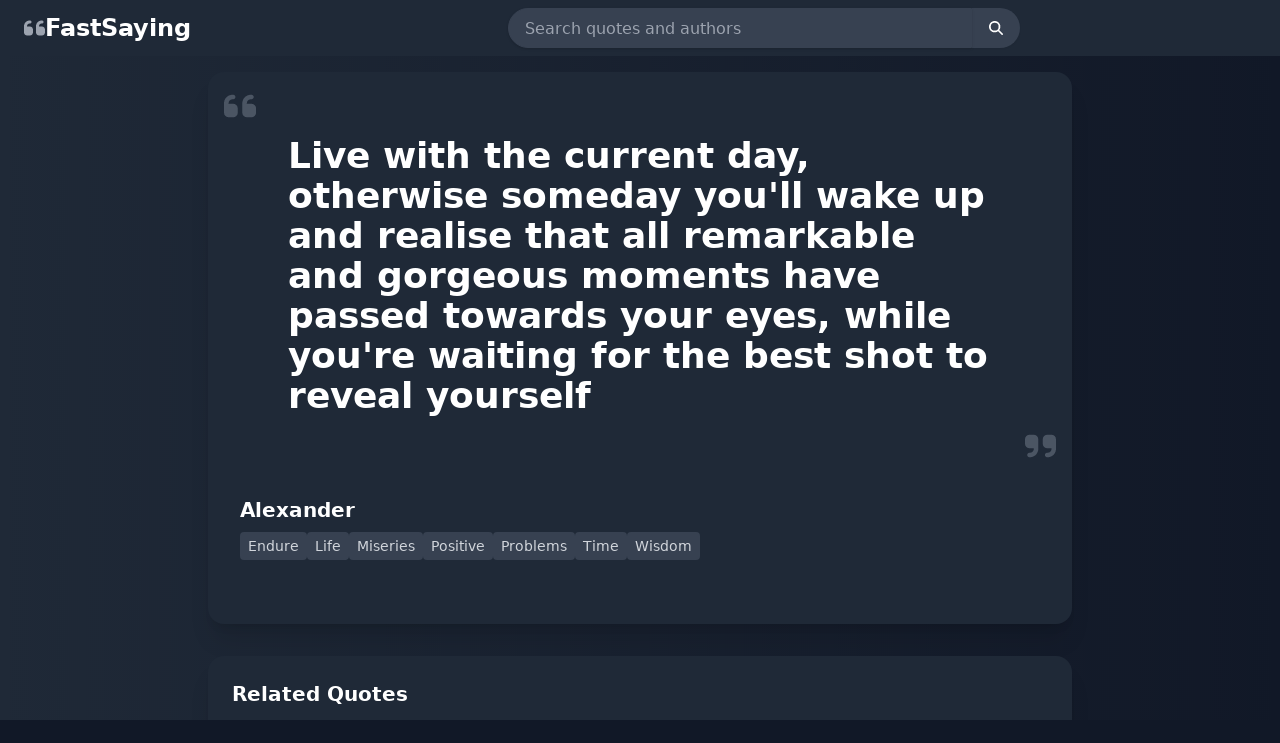

--- FILE ---
content_type: text/html
request_url: https://www.fastsaying.com/Live-With-The-Current-Day-Otherwise-Someday-Youll-Wake-Up-And-Realise-That-All-Remarkable-And-Gorgeous-Moments-Have-Passed-Towards-Your-Eyes-While-Youre-Waiting-For-The-Best-Shot-To-Reveal-Yours-Alexander.html
body_size: 5232
content:
<!doctype html>
<html lang="en">
	<head>
		<meta charset="utf-8" />
		<link rel="icon" href="./favicon.png" />
		<meta name="viewport" content="width=device-width, initial-scale=1" />
		
		<link href="./_app/immutable/assets/0.D9sp_1pN.css" rel="stylesheet">
		<link href="./_app/immutable/assets/index.CiYsYZM9.css" rel="stylesheet">
		<link href="./_app/immutable/assets/SearchBar.BHGm3hid.css" rel="stylesheet">
		<link href="./_app/immutable/assets/7.CxBGuSiJ.css" rel="stylesheet">
		<link href="./_app/immutable/assets/Card.DRNrm7nL.css" rel="stylesheet"><!--[--><meta name="description" content="Quote by Alexander: Live with the current day, otherwise someday you'll wake up and realise that all remarkable and gorgeous moments have passed towards your eyes, while you'r..."><!--]--><title>Live with the current day, otherwise someday you'll wake up and realise that all remarkable and gorgeous moments have passed towards your eyes, while you're waiting for the best shot to reveal yourself - Alexander | FastSaying</title>
	</head>
	<body data-sveltekit-preload-data="hover">
		<div style="display: contents"><!--[--><!--[--><!----><div class="static top-0 z-20 bg-gray-800 p-2 sm:sticky"><div class="mx-auto flex max-w-7xl flex-col items-center justify-between pl-1 sm:flex-row sm:pl-4"><a href="/" class="flex items-center gap-2 text-2xl font-bold svelte-1m29w2q"><!--[--><svg class="svelte-fa text-gray-400 svelte-chiuqu " style="height:1em;vertical-align:-.125em;transform-origin:center;overflow:visible" viewBox="0 0 448 512" aria-hidden="true" role="img" xmlns="http://www.w3.org/2000/svg"><g transform="translate(224 256)" transform-origin="112 0" class="svelte-chiuqu"><g transform="translate(0,0) scale(1,1)" class="svelte-chiuqu"><!--[--><path d="M0 216C0 149.7 53.7 96 120 96l8 0c17.7 0 32 14.3 32 32s-14.3 32-32 32l-8 0c-30.9 0-56 25.1-56 56l0 8 64 0c35.3 0 64 28.7 64 64l0 64c0 35.3-28.7 64-64 64l-64 0c-35.3 0-64-28.7-64-64l0-32 0-32 0-72zm256 0c0-66.3 53.7-120 120-120l8 0c17.7 0 32 14.3 32 32s-14.3 32-32 32l-8 0c-30.9 0-56 25.1-56 56l0 8 64 0c35.3 0 64 28.7 64 64l0 64c0 35.3-28.7 64-64 64l-64 0c-35.3 0-64-28.7-64-64l0-32 0-32 0-72z" fill="currentColor" transform="translate(-224 -256)" class="svelte-chiuqu"></path><!--]--></g></g></svg><!--]--><!----> <span class="text-white">FastSaying</span></a><!----> <div class="w-20"></div> <div class="mx-auto flex w-full justify-center sm:max-w-md md:max-w-lg"><form class="flex w-full items-center"><div class="relative flex-grow"><input type="text" value="" placeholder="Search quotes and authors" class="focus:shadow-outline peer relative h-10 w-full resize appearance-none rounded-l-3xl border border-gray-700 bg-gray-700 px-4 py-2 pr-10 leading-tight text-gray-50 placeholder-gray-400 shadow outline-none transition-all focus:outline-none"> <!--[!--><!--]--> <!--[!--><!--]--></div> <button type="submit" class="flex h-10 items-center justify-center rounded-r-3xl bg-gray-700 px-4 py-2 text-sm font-medium leading-tight text-white shadow-sm hover:bg-gray-600 focus:outline-none focus:ring-0"><!--[--><svg class="svelte-fa h-4 w-4 svelte-chiuqu " style="height:1em;vertical-align:-.125em;transform-origin:center;overflow:visible" viewBox="0 0 512 512" aria-hidden="true" role="img" xmlns="http://www.w3.org/2000/svg"><g transform="translate(256 256)" transform-origin="128 0" class="svelte-chiuqu"><g transform="translate(0,0) scale(1,1)" class="svelte-chiuqu"><!--[--><path d="M416 208c0 45.9-14.9 88.3-40 122.7L502.6 457.4c12.5 12.5 12.5 32.8 0 45.3s-32.8 12.5-45.3 0L330.7 376c-34.4 25.2-76.8 40-122.7 40C93.1 416 0 322.9 0 208S93.1 0 208 0S416 93.1 416 208zM208 352a144 144 0 1 0 0-288 144 144 0 1 0 0 288z" fill="currentColor" transform="translate(-256 -256)" class="svelte-chiuqu"></path><!--]--></g></g></svg><!--]--><!----></button></form></div><!----> <div class="ml-4 flex items-center gap-4"></div></div></div> <div class="flex min-h-screen flex-col bg-gradient-to-r from-gray-800 to-gray-900"><div class="flex flex-grow flex-col p-0 lg:flex-row"><div class="w-full"><!----><div class="mx-auto max-w-4xl p-4"><div class="mb-8 rounded-2xl bg-gray-800 p-8 shadow-xl"><div class="relative mb-12"><!--[--><svg class="svelte-fa absolute -left-4 -top-4 text-4xl text-gray-600 svelte-chiuqu " style="height:1em;vertical-align:-.125em;transform-origin:center;overflow:visible" viewBox="0 0 448 512" aria-hidden="true" role="img" xmlns="http://www.w3.org/2000/svg"><g transform="translate(224 256)" transform-origin="112 0" class="svelte-chiuqu"><g transform="translate(0,0) scale(1,1)" class="svelte-chiuqu"><!--[--><path d="M0 216C0 149.7 53.7 96 120 96l8 0c17.7 0 32 14.3 32 32s-14.3 32-32 32l-8 0c-30.9 0-56 25.1-56 56l0 8 64 0c35.3 0 64 28.7 64 64l0 64c0 35.3-28.7 64-64 64l-64 0c-35.3 0-64-28.7-64-64l0-32 0-32 0-72zm256 0c0-66.3 53.7-120 120-120l8 0c17.7 0 32 14.3 32 32s-14.3 32-32 32l-8 0c-30.9 0-56 25.1-56 56l0 8 64 0c35.3 0 64 28.7 64 64l0 64c0 35.3-28.7 64-64 64l-64 0c-35.3 0-64-28.7-64-64l0-32 0-32 0-72z" fill="currentColor" transform="translate(-224 -256)" class="svelte-chiuqu"></path><!--]--></g></g></svg><!--]--><!----> <div class="px-12 py-8"><h1 class="prose prose-invert max-w-none text-2xl font-bold text-white md:text-3xl lg:text-4xl"><!--anjapm-->Live with the current day, otherwise someday you'll wake up and realise that all remarkable and gorgeous moments have passed towards your eyes, while you're waiting for the best shot to reveal yourself<!----></h1></div> <!--[--><svg class="svelte-fa absolute -bottom-4 -right-4 text-4xl text-gray-600 svelte-chiuqu " style="height:1em;vertical-align:-.125em;transform-origin:center;overflow:visible" viewBox="0 0 448 512" aria-hidden="true" role="img" xmlns="http://www.w3.org/2000/svg"><g transform="translate(224 256)" transform-origin="112 0" class="svelte-chiuqu"><g transform="translate(0,0) scale(1,1)" class="svelte-chiuqu"><!--[--><path d="M448 296c0 66.3-53.7 120-120 120l-8 0c-17.7 0-32-14.3-32-32s14.3-32 32-32l8 0c30.9 0 56-25.1 56-56l0-8-64 0c-35.3 0-64-28.7-64-64l0-64c0-35.3 28.7-64 64-64l64 0c35.3 0 64 28.7 64 64l0 32 0 32 0 72zm-256 0c0 66.3-53.7 120-120 120l-8 0c-17.7 0-32-14.3-32-32s14.3-32 32-32l8 0c30.9 0 56-25.1 56-56l0-8-64 0c-35.3 0-64-28.7-64-64l0-64c0-35.3 28.7-64 64-64l64 0c35.3 0 64 28.7 64 64l0 32 0 32 0 72z" fill="currentColor" transform="translate(-224 -256)" class="svelte-chiuqu"></path><!--]--></g></g></svg><!--]--><!----></div> <div class="mb-8 flex items-center gap-6"><!--[!--><!--]--> <div><h2 class="text-xl font-semibold text-white"><!--za0tq9-->Alexander<!----></h2> <!--[--><div class="mt-2 flex flex-wrap gap-2"><!--[--><a href="/topics/Endure" class="rounded bg-gray-700 px-2 py-1 text-sm text-gray-300 hover:bg-gray-600">Endure</a><a href="/topics/Life" class="rounded bg-gray-700 px-2 py-1 text-sm text-gray-300 hover:bg-gray-600">Life</a><a href="/topics/Miseries" class="rounded bg-gray-700 px-2 py-1 text-sm text-gray-300 hover:bg-gray-600">Miseries</a><a href="/topics/Positive" class="rounded bg-gray-700 px-2 py-1 text-sm text-gray-300 hover:bg-gray-600">Positive</a><a href="/topics/Problems" class="rounded bg-gray-700 px-2 py-1 text-sm text-gray-300 hover:bg-gray-600">Problems</a><a href="/topics/Time" class="rounded bg-gray-700 px-2 py-1 text-sm text-gray-300 hover:bg-gray-600">Time</a><a href="/topics/Wisdom" class="rounded bg-gray-700 px-2 py-1 text-sm text-gray-300 hover:bg-gray-600">Wisdom</a><!--]--></div><!--]--></div></div> <!--[!--><!--]--><!----></div> <!--[--><div class="rounded-2xl bg-gray-800 p-6 shadow-xl"><h2 class="mb-6 text-xl font-bold text-white">Related Quotes</h2> <div class="space-y-4"><!--[--><div style="background: linear-gradient(135deg, var(--color-1), var(--color-2));" class="group relative overflow-hidden rounded-xl bg-gradient-to-r transition-all duration-200 hover:bg-opacity-90 active:scale-[0.98] svelte-828ijt"><a href="/Facing-The-Obstacle-Dont-Fall-In-Depression-Just-Reverse-The-Problem-And-Take-A-Glance-At-It-At-Another-Angle-And-Youll-Find-The-Solution-Besides-Quite-Entertaining-Alexander.html" class="relative block svelte-828ijt"><div class="relative z-10 p-4 svelte-828ijt"><div class="flex items-start svelte-828ijt"><!--[--><svg class="svelte-fa text-shadow mr-3 h-5 w-5 transform text-white transition-all duration-200 group-hover:scale-110 group-active:scale-95 svelte-chiuqu " style="height:1em;vertical-align:-.125em;transform-origin:center;overflow:visible;filter: drop-shadow(0px 2px 2px rgba(0, 0, 0, 0.5));" viewBox="0 0 448 512" aria-hidden="true" role="img" xmlns="http://www.w3.org/2000/svg"><g transform="translate(224 256)" transform-origin="112 0" class="svelte-chiuqu"><g transform="translate(0,0) scale(1,1)" class="svelte-chiuqu"><!--[--><path d="M0 216C0 149.7 53.7 96 120 96l8 0c17.7 0 32 14.3 32 32s-14.3 32-32 32l-8 0c-30.9 0-56 25.1-56 56l0 8 64 0c35.3 0 64 28.7 64 64l0 64c0 35.3-28.7 64-64 64l-64 0c-35.3 0-64-28.7-64-64l0-32 0-32 0-72zm256 0c0-66.3 53.7-120 120-120l8 0c17.7 0 32 14.3 32 32s-14.3 32-32 32l-8 0c-30.9 0-56 25.1-56 56l0 8 64 0c35.3 0 64 28.7 64 64l0 64c0 35.3-28.7 64-64 64l-64 0c-35.3 0-64-28.7-64-64l0-32 0-32 0-72z" fill="currentColor" transform="translate(-224 -256)" class="svelte-chiuqu"></path><!--]--></g></g></svg><!--]--><!----> <div class="flex-1 svelte-828ijt"><div class="text-shadow line-clamp-3 font-medium text-white svelte-828ijt"><!--1eofap4-->Facing the obstacle don't fall in depression, just reverse the problem and take a glance at it at another angle and you'll find the solution, besides quite entertaining<!----></div> <div class="text-shadow mt-2 text-sm text-gray-100 svelte-828ijt">— <!--za0tq9-->Alexander<!----></div> <!--[!--><!--]--> <!--[--><div class="mt-2 flex flex-wrap gap-2 svelte-828ijt"><!--[--><span class="text-shadow rounded bg-black/20 px-2 py-0.5 text-xs text-gray-100 svelte-828ijt">Endure</span><span class="text-shadow rounded bg-black/20 px-2 py-0.5 text-xs text-gray-100 svelte-828ijt">Optimist</span><span class="text-shadow rounded bg-black/20 px-2 py-0.5 text-xs text-gray-100 svelte-828ijt">Positive Thinking</span><!--]--></div><!--]--></div></div></div> <div class="emoji-background pointer-events-none absolute bottom-0 left-0 right-0 h-full max-h-16 overflow-hidden svelte-828ijt"><!--[--><span class="emoji-float unselectable absolute svelte-828ijt" style=" left: 0%; bottom: 0; font-size: 10.351601097225156px; opacity: 0.5; --duration: 4.2942037362816725s; --delay: -3.001546778952701s; --rotation: -1; "></span><span class="emoji-float unselectable absolute svelte-828ijt" style=" left: 20%; bottom: 0; font-size: 15.58252695174051px; opacity: 0.5; --duration: 5.119290820515764s; --delay: -1.4642078802238219s; --rotation: -1; "></span><span class="emoji-float unselectable absolute svelte-828ijt" style=" left: 40%; bottom: 0; font-size: 22.128080956104085px; opacity: 0.5; --duration: 4.517760226444297s; --delay: -3.844663163481191s; --rotation: -1; "></span><span class="emoji-float unselectable absolute svelte-828ijt" style=" left: 60%; bottom: 0; font-size: 16.218910621145824px; opacity: 0.5; --duration: 6.010811370251829s; --delay: -3.8935489806547547s; --rotation: 1; "></span><span class="emoji-float unselectable absolute svelte-828ijt" style=" left: 80%; bottom: 0; font-size: 21.57621930964614px; opacity: 0.5; --duration: 5.313855750698381s; --delay: -3.5653249688171744s; --rotation: -1; "></span><!--]--></div></a></div><div style="background: linear-gradient(135deg, var(--color-1), var(--color-2));" class="group relative overflow-hidden rounded-xl bg-gradient-to-r transition-all duration-200 hover:bg-opacity-90 active:scale-[0.98] svelte-828ijt"><a href="/The-Biggest-Problem-Is-The-One-You-Cannot-See-In-Yourself-John-Alexander-Tristram.html" class="relative block svelte-828ijt"><div class="relative z-10 p-4 svelte-828ijt"><div class="flex items-start svelte-828ijt"><!--[--><svg class="svelte-fa text-shadow mr-3 h-5 w-5 transform text-white transition-all duration-200 group-hover:scale-110 group-active:scale-95 svelte-chiuqu " style="height:1em;vertical-align:-.125em;transform-origin:center;overflow:visible;filter: drop-shadow(0px 2px 2px rgba(0, 0, 0, 0.5));" viewBox="0 0 448 512" aria-hidden="true" role="img" xmlns="http://www.w3.org/2000/svg"><g transform="translate(224 256)" transform-origin="112 0" class="svelte-chiuqu"><g transform="translate(0,0) scale(1,1)" class="svelte-chiuqu"><!--[--><path d="M0 216C0 149.7 53.7 96 120 96l8 0c17.7 0 32 14.3 32 32s-14.3 32-32 32l-8 0c-30.9 0-56 25.1-56 56l0 8 64 0c35.3 0 64 28.7 64 64l0 64c0 35.3-28.7 64-64 64l-64 0c-35.3 0-64-28.7-64-64l0-32 0-32 0-72zm256 0c0-66.3 53.7-120 120-120l8 0c17.7 0 32 14.3 32 32s-14.3 32-32 32l-8 0c-30.9 0-56 25.1-56 56l0 8 64 0c35.3 0 64 28.7 64 64l0 64c0 35.3-28.7 64-64 64l-64 0c-35.3 0-64-28.7-64-64l0-32 0-32 0-72z" fill="currentColor" transform="translate(-224 -256)" class="svelte-chiuqu"></path><!--]--></g></g></svg><!--]--><!----> <div class="flex-1 svelte-828ijt"><div class="text-shadow line-clamp-3 font-medium text-white svelte-828ijt"><!--192g6nu-->The biggest problem, is the one you cannot see in yourself<!----></div> <div class="text-shadow mt-2 text-sm text-gray-100 svelte-828ijt">— <!--1gmqnxy-->John Alexander Tristram<!----></div> <!--[!--><!--]--> <!--[--><div class="mt-2 flex flex-wrap gap-2 svelte-828ijt"><!--[--><span class="text-shadow rounded bg-black/20 px-2 py-0.5 text-xs text-gray-100 svelte-828ijt">Life</span><span class="text-shadow rounded bg-black/20 px-2 py-0.5 text-xs text-gray-100 svelte-828ijt">Problems</span><!--]--></div><!--]--></div></div></div> <div class="emoji-background pointer-events-none absolute bottom-0 left-0 right-0 h-full max-h-16 overflow-hidden svelte-828ijt"><!--[--><span class="emoji-float unselectable absolute svelte-828ijt" style=" left: 0%; bottom: 0; font-size: 14.450613969754352px; opacity: 0.5; --duration: 7.825934159045501s; --delay: -1.0820598024714165s; --rotation: -1; "></span><span class="emoji-float unselectable absolute svelte-828ijt" style=" left: 20%; bottom: 0; font-size: 19.8440714601192px; opacity: 0.5; --duration: 4.510103977856299s; --delay: -1.8658031892050957s; --rotation: 1; "></span><span class="emoji-float unselectable absolute svelte-828ijt" style=" left: 40%; bottom: 0; font-size: 18.718556467401918px; opacity: 0.5; --duration: 7.0669295770867695s; --delay: -0.045801911108272364s; --rotation: 1; "></span><span class="emoji-float unselectable absolute svelte-828ijt" style=" left: 60%; bottom: 0; font-size: 18.79639739914694px; opacity: 0.5; --duration: 6.114235794020035s; --delay: -3.109151783245318s; --rotation: 1; "></span><span class="emoji-float unselectable absolute svelte-828ijt" style=" left: 80%; bottom: 0; font-size: 17.627217803535473px; opacity: 0.5; --duration: 4.131224011284036s; --delay: -1.5223407194982794s; --rotation: -1; "></span><!--]--></div></a></div><div style="background: linear-gradient(135deg, var(--color-1), var(--color-2));" class="group relative overflow-hidden rounded-xl bg-gradient-to-r transition-all duration-200 hover:bg-opacity-90 active:scale-[0.98] svelte-828ijt"><a href="/Everything-What-You-Do-Has-Sense-If-You-Dont-Like-The-World-Around-You-Can-Draw-Your-Own-Compose-A-Beat-A-Line-Imagine-Something-Train-Yourself-Dont-Be-Indolent-Act-Alexander.html" class="relative block svelte-828ijt"><div class="relative z-10 p-4 svelte-828ijt"><div class="flex items-start svelte-828ijt"><!--[--><svg class="svelte-fa text-shadow mr-3 h-5 w-5 transform text-white transition-all duration-200 group-hover:scale-110 group-active:scale-95 svelte-chiuqu " style="height:1em;vertical-align:-.125em;transform-origin:center;overflow:visible;filter: drop-shadow(0px 2px 2px rgba(0, 0, 0, 0.5));" viewBox="0 0 448 512" aria-hidden="true" role="img" xmlns="http://www.w3.org/2000/svg"><g transform="translate(224 256)" transform-origin="112 0" class="svelte-chiuqu"><g transform="translate(0,0) scale(1,1)" class="svelte-chiuqu"><!--[--><path d="M0 216C0 149.7 53.7 96 120 96l8 0c17.7 0 32 14.3 32 32s-14.3 32-32 32l-8 0c-30.9 0-56 25.1-56 56l0 8 64 0c35.3 0 64 28.7 64 64l0 64c0 35.3-28.7 64-64 64l-64 0c-35.3 0-64-28.7-64-64l0-32 0-32 0-72zm256 0c0-66.3 53.7-120 120-120l8 0c17.7 0 32 14.3 32 32s-14.3 32-32 32l-8 0c-30.9 0-56 25.1-56 56l0 8 64 0c35.3 0 64 28.7 64 64l0 64c0 35.3-28.7 64-64 64l-64 0c-35.3 0-64-28.7-64-64l0-32 0-32 0-72z" fill="currentColor" transform="translate(-224 -256)" class="svelte-chiuqu"></path><!--]--></g></g></svg><!--]--><!----> <div class="flex-1 svelte-828ijt"><div class="text-shadow line-clamp-3 font-medium text-white svelte-828ijt"><!--1yd4th-->Everything what you do has sense. If you don't like the world around you can draw your own, compose a beat, a line, imagine something, train yourself. Don't be indolent, act!<!----></div> <div class="text-shadow mt-2 text-sm text-gray-100 svelte-828ijt">— <!--za0tq9-->Alexander<!----></div> <!--[!--><!--]--> <!--[--><div class="mt-2 flex flex-wrap gap-2 svelte-828ijt"><!--[--><span class="text-shadow rounded bg-black/20 px-2 py-0.5 text-xs text-gray-100 svelte-828ijt">Intention</span><span class="text-shadow rounded bg-black/20 px-2 py-0.5 text-xs text-gray-100 svelte-828ijt">Life</span><span class="text-shadow rounded bg-black/20 px-2 py-0.5 text-xs text-gray-100 svelte-828ijt">Motivaiton</span><!--]--></div><!--]--></div></div></div> <div class="emoji-background pointer-events-none absolute bottom-0 left-0 right-0 h-full max-h-16 overflow-hidden svelte-828ijt"><!--[--><span class="emoji-float unselectable absolute svelte-828ijt" style=" left: 0%; bottom: 0; font-size: 21.920597494864094px; opacity: 0.5; --duration: 7.415120773609163s; --delay: -3.7036542564454162s; --rotation: -1; "></span><span class="emoji-float unselectable absolute svelte-828ijt" style=" left: 20%; bottom: 0; font-size: 18.65123187891222px; opacity: 0.5; --duration: 4.145398368118085s; --delay: -0.5653661253249087s; --rotation: -1; "></span><span class="emoji-float unselectable absolute svelte-828ijt" style=" left: 40%; bottom: 0; font-size: 13.786538074217564px; opacity: 0.5; --duration: 7.6369020655057565s; --delay: -2.9807439208563933s; --rotation: -1; "></span><span class="emoji-float unselectable absolute svelte-828ijt" style=" left: 60%; bottom: 0; font-size: 17.684301005990264px; opacity: 0.5; --duration: 7.206680443781846s; --delay: -1.7496329215415365s; --rotation: 1; "></span><span class="emoji-float unselectable absolute svelte-828ijt" style=" left: 80%; bottom: 0; font-size: 19.84285425776128px; opacity: 0.5; --duration: 6.168952157094483s; --delay: -1.531192468164594s; --rotation: -1; "></span><!--]--></div></a></div><div style="background: linear-gradient(135deg, var(--color-1), var(--color-2));" class="group relative overflow-hidden rounded-xl bg-gradient-to-r transition-all duration-200 hover:bg-opacity-90 active:scale-[0.98] svelte-828ijt"><a href="/As-More-Youre-Busy-And-Overwhelmed-As-More-Free-And-Leisure-Time-You-Have-Alexander.html" class="relative block svelte-828ijt"><div class="relative z-10 p-4 svelte-828ijt"><div class="flex items-start svelte-828ijt"><!--[--><svg class="svelte-fa text-shadow mr-3 h-5 w-5 transform text-white transition-all duration-200 group-hover:scale-110 group-active:scale-95 svelte-chiuqu " style="height:1em;vertical-align:-.125em;transform-origin:center;overflow:visible;filter: drop-shadow(0px 2px 2px rgba(0, 0, 0, 0.5));" viewBox="0 0 448 512" aria-hidden="true" role="img" xmlns="http://www.w3.org/2000/svg"><g transform="translate(224 256)" transform-origin="112 0" class="svelte-chiuqu"><g transform="translate(0,0) scale(1,1)" class="svelte-chiuqu"><!--[--><path d="M0 216C0 149.7 53.7 96 120 96l8 0c17.7 0 32 14.3 32 32s-14.3 32-32 32l-8 0c-30.9 0-56 25.1-56 56l0 8 64 0c35.3 0 64 28.7 64 64l0 64c0 35.3-28.7 64-64 64l-64 0c-35.3 0-64-28.7-64-64l0-32 0-32 0-72zm256 0c0-66.3 53.7-120 120-120l8 0c17.7 0 32 14.3 32 32s-14.3 32-32 32l-8 0c-30.9 0-56 25.1-56 56l0 8 64 0c35.3 0 64 28.7 64 64l0 64c0 35.3-28.7 64-64 64l-64 0c-35.3 0-64-28.7-64-64l0-32 0-32 0-72z" fill="currentColor" transform="translate(-224 -256)" class="svelte-chiuqu"></path><!--]--></g></g></svg><!--]--><!----> <div class="flex-1 svelte-828ijt"><div class="text-shadow line-clamp-3 font-medium text-white svelte-828ijt"><!--1q5l9ta-->As more you're busy and overwhelmed as more free and leisure time you have.<!----></div> <div class="text-shadow mt-2 text-sm text-gray-100 svelte-828ijt">— <!--za0tq9-->Alexander<!----></div> <!--[!--><!--]--> <!--[--><div class="mt-2 flex flex-wrap gap-2 svelte-828ijt"><!--[--><span class="text-shadow rounded bg-black/20 px-2 py-0.5 text-xs text-gray-100 svelte-828ijt">Grace</span><span class="text-shadow rounded bg-black/20 px-2 py-0.5 text-xs text-gray-100 svelte-828ijt">Pleasure</span><span class="text-shadow rounded bg-black/20 px-2 py-0.5 text-xs text-gray-100 svelte-828ijt">Relax</span><!--]--></div><!--]--></div></div></div> <div class="emoji-background pointer-events-none absolute bottom-0 left-0 right-0 h-full max-h-16 overflow-hidden svelte-828ijt"><!--[--><span class="emoji-float unselectable absolute svelte-828ijt" style=" left: 0%; bottom: 0; font-size: 15.8464019665498px; opacity: 0.5; --duration: 5.947843374999011s; --delay: -1.235440420684399s; --rotation: 1; "></span><span class="emoji-float unselectable absolute svelte-828ijt" style=" left: 20%; bottom: 0; font-size: 12.265323157945506px; opacity: 0.5; --duration: 6.719598289581746s; --delay: -3.1581746591137927s; --rotation: 1; "></span><span class="emoji-float unselectable absolute svelte-828ijt" style=" left: 40%; bottom: 0; font-size: 15.718074056378946px; opacity: 0.5; --duration: 5.859054267529385s; --delay: -1.5266268248810206s; --rotation: 1; "></span><span class="emoji-float unselectable absolute svelte-828ijt" style=" left: 60%; bottom: 0; font-size: 15.099656380156924px; opacity: 0.5; --duration: 6.727126236385388s; --delay: -1.3152912406132673s; --rotation: 1; "></span><span class="emoji-float unselectable absolute svelte-828ijt" style=" left: 80%; bottom: 0; font-size: 13.384727086011392px; opacity: 0.5; --duration: 4.431488770088286s; --delay: -0.709524652114343s; --rotation: -1; "></span><!--]--></div></a></div><div style="background: linear-gradient(135deg, var(--color-1), var(--color-2));" class="group relative overflow-hidden rounded-xl bg-gradient-to-r transition-all duration-200 hover:bg-opacity-90 active:scale-[0.98] svelte-828ijt"><a href="/If-You-Run-Away-From-Problems-They-Will-Run-After-You-If-You-Face-Up-To-Them-They-Will-Run-Away-From-You-Muhammed-Haider.html" class="relative block svelte-828ijt"><div class="relative z-10 p-4 svelte-828ijt"><div class="flex items-start svelte-828ijt"><!--[--><svg class="svelte-fa text-shadow mr-3 h-5 w-5 transform text-white transition-all duration-200 group-hover:scale-110 group-active:scale-95 svelte-chiuqu " style="height:1em;vertical-align:-.125em;transform-origin:center;overflow:visible;filter: drop-shadow(0px 2px 2px rgba(0, 0, 0, 0.5));" viewBox="0 0 448 512" aria-hidden="true" role="img" xmlns="http://www.w3.org/2000/svg"><g transform="translate(224 256)" transform-origin="112 0" class="svelte-chiuqu"><g transform="translate(0,0) scale(1,1)" class="svelte-chiuqu"><!--[--><path d="M0 216C0 149.7 53.7 96 120 96l8 0c17.7 0 32 14.3 32 32s-14.3 32-32 32l-8 0c-30.9 0-56 25.1-56 56l0 8 64 0c35.3 0 64 28.7 64 64l0 64c0 35.3-28.7 64-64 64l-64 0c-35.3 0-64-28.7-64-64l0-32 0-32 0-72zm256 0c0-66.3 53.7-120 120-120l8 0c17.7 0 32 14.3 32 32s-14.3 32-32 32l-8 0c-30.9 0-56 25.1-56 56l0 8 64 0c35.3 0 64 28.7 64 64l0 64c0 35.3-28.7 64-64 64l-64 0c-35.3 0-64-28.7-64-64l0-32 0-32 0-72z" fill="currentColor" transform="translate(-224 -256)" class="svelte-chiuqu"></path><!--]--></g></g></svg><!--]--><!----> <div class="flex-1 svelte-828ijt"><div class="text-shadow line-clamp-3 font-medium text-white svelte-828ijt"><!--6to8ot-->If you run away from problems, they will run after you. If you face up to them, they will run away from you.<!----></div> <div class="text-shadow mt-2 text-sm text-gray-100 svelte-828ijt">— <!--1lobc9u-->Muhammed Haider<!----></div> <!--[!--><!--]--> <!--[--><div class="mt-2 flex flex-wrap gap-2 svelte-828ijt"><!--[--><span class="text-shadow rounded bg-black/20 px-2 py-0.5 text-xs text-gray-100 svelte-828ijt">Attitude</span><span class="text-shadow rounded bg-black/20 px-2 py-0.5 text-xs text-gray-100 svelte-828ijt">Life</span><span class="text-shadow rounded bg-black/20 px-2 py-0.5 text-xs text-gray-100 svelte-828ijt">Problems</span><!--]--></div><!--]--></div></div></div> <div class="emoji-background pointer-events-none absolute bottom-0 left-0 right-0 h-full max-h-16 overflow-hidden svelte-828ijt"><!--[--><span class="emoji-float unselectable absolute svelte-828ijt" style=" left: 0%; bottom: 0; font-size: 22.5937240508569px; opacity: 0.5; --duration: 7.344684677141905s; --delay: -0.5615430245388522s; --rotation: 1; "></span><span class="emoji-float unselectable absolute svelte-828ijt" style=" left: 20%; bottom: 0; font-size: 17.904189288213843px; opacity: 0.5; --duration: 7.915573522279951s; --delay: -1.549288766865037s; --rotation: -1; "></span><span class="emoji-float unselectable absolute svelte-828ijt" style=" left: 40%; bottom: 0; font-size: 11.927132305760258px; opacity: 0.5; --duration: 4.139194103564881s; --delay: -1.8720180319692554s; --rotation: 1; "></span><span class="emoji-float unselectable absolute svelte-828ijt" style=" left: 60%; bottom: 0; font-size: 10.209553313322356px; opacity: 0.5; --duration: 4.167606243519069s; --delay: -3.5379652585905914s; --rotation: -1; "></span><span class="emoji-float unselectable absolute svelte-828ijt" style=" left: 80%; bottom: 0; font-size: 19.941557084297692px; opacity: 0.5; --duration: 5.08185665451395s; --delay: -3.062562087474557s; --rotation: -1; "></span><!--]--></div></a></div><!--]--></div></div><!--]--></div><!----><!----></div></div></div> <!--[!--><!--]--><!----><!--]--> <!--[!--><!--]--><!--]-->
			
			<script>
				{
					__sveltekit_114z2s3 = {
						base: new URL(".", location).pathname.slice(0, -1)
					};

					const element = document.currentScript.parentElement;

					const data = [{"type":"data","data":{username:void 0},"uses":{}},{"type":"data","data":{item:{_id:"6755044fcb7481bfb30ff7d8",id:722114,added:new Date(1514425093000),slug:"[base64].html",quote:"Live with the current day, otherwise someday you'll wake up and realise that all remarkable and gorgeous moments have passed towards your eyes, while you're waiting for the best shot to reveal yourself",author:"Alexander",biography:"",relatedAuthors:"",topics:"Endure,Life,Miseries,Positive,Problems,Time,Wisdom",keywords:"",keywordsExtra:"",keywordsExtraAttempt:0,domainId:18,crawlId:11134875,views:122,viewsToday:122,viewsWeek:122,viewsMonth:122,elastics:1,sitemap:0,lastTweeted:new Date(0),elastic:true,voice_id:null},author:{_id:"6754d50fcb7481bfb3fad749",id:60924,author:"Alexander",sexOrig:"",sex:"m",imageAttempt:1,images:[],thumb:0},relatedQuotes:[{_index:"fastsaying",_id:"67550452cb7481bfb3101bda",_score:23.228992,_source:{slug:"Facing-The-Obstacle-Dont-Fall-In-Depression-Just-Reverse-The-Problem-And-Take-A-Glance-At-It-At-Another-Angle-And-Youll-Find-The-Solution-Besides-Quite-Entertaining-Alexander.html",quote:"Facing the obstacle don't fall in depression, just reverse the problem and take a glance at it at another angle and you'll find the solution, besides quite entertaining",author:"Alexander",biography:"",relatedAuthors:"",topics:"Endure,Optimist,Positive Thinking,Solution",author_suggest:{input:["Alexander","Alexander quotes","quotes by Alexander"]}}},{_index:"fastsaying",_id:"67550459cb7481bfb311da6d",_score:17.250664,_source:{slug:"The-Biggest-Problem-Is-The-One-You-Cannot-See-In-Yourself-John-Alexander-Tristram.html",quote:"The biggest problem, is the one you cannot see in yourself",author:"John Alexander Tristram",biography:"",relatedAuthors:"",topics:"Life,Problems",author_suggest:{input:["John Alexander Tristram","John Alexander Tristram quotes","quotes by John Alexander Tristram"]}}},{_index:"fastsaying",_id:"67550452cb7481bfb3104f19",_score:17.075205,_source:{slug:"Everything-What-You-Do-Has-Sense-If-You-Dont-Like-The-World-Around-You-Can-Draw-Your-Own-Compose-A-Beat-A-Line-Imagine-Something-Train-Yourself-Dont-Be-Indolent-Act-Alexander.html",quote:"Everything what you do has sense. If you don't like the world around you can draw your own, compose a beat, a line, imagine something, train yourself. Don't be indolent, act!",author:"Alexander",biography:"",relatedAuthors:"",topics:"Intention,Life,Motivaiton,Positive Attitude",author_suggest:{input:["Alexander","Alexander quotes","quotes by Alexander"]}}},{_index:"fastsaying",_id:"67550459cb7481bfb311c6fc",_score:17.003645,_source:{slug:"As-More-Youre-Busy-And-Overwhelmed-As-More-Free-And-Leisure-Time-You-Have-Alexander.html",quote:"As more you're busy and overwhelmed as more free and leisure time you have.",author:"Alexander",biography:"",relatedAuthors:"",topics:"Grace,Pleasure,Relax,Time,Wisdom",author_suggest:{input:["Alexander","Alexander quotes","quotes by Alexander"]}}},{_index:"fastsaying",_id:"6755044fcb7481bfb30f7a7b",_score:16.352415,_source:{slug:"If-You-Run-Away-From-Problems-They-Will-Run-After-You-If-You-Face-Up-To-Them-They-Will-Run-Away-From-You-Muhammed-Haider.html",quote:"If you run away from problems, they will run after you. If you face up to them, they will run away from you.",author:"Muhammed Haider",biography:"",relatedAuthors:"",topics:"Attitude,Life,Problems,Wisdom",author_suggest:{input:["Muhammed Haider","Muhammed Haider quotes","quotes by Muhammed Haider"]}}}]},"uses":{"params":["slug"]}}];

					Promise.all([
						import("./_app/immutable/entry/start.ILlag8q7.js"),
						import("./_app/immutable/entry/app.DlXY5fBR.js")
					]).then(([kit, app]) => {
						kit.start(app, element, {
							node_ids: [0, 7],
							data,
							form: null,
							error: null
						});
					});
				}
			</script>
		</div>
	<script defer src="https://static.cloudflareinsights.com/beacon.min.js/vcd15cbe7772f49c399c6a5babf22c1241717689176015" integrity="sha512-ZpsOmlRQV6y907TI0dKBHq9Md29nnaEIPlkf84rnaERnq6zvWvPUqr2ft8M1aS28oN72PdrCzSjY4U6VaAw1EQ==" data-cf-beacon='{"version":"2024.11.0","token":"c11bae608bcf42688063d0bebc4ba27d","r":1,"server_timing":{"name":{"cfCacheStatus":true,"cfEdge":true,"cfExtPri":true,"cfL4":true,"cfOrigin":true,"cfSpeedBrain":true},"location_startswith":null}}' crossorigin="anonymous"></script>
</body>
</html>


--- FILE ---
content_type: text/css
request_url: https://www.fastsaying.com/_app/immutable/assets/index.CiYsYZM9.css
body_size: -213
content:
.spin.svelte-chiuqu{-webkit-animation:svelte-chiuqu-spin 2s 0s infinite linear;animation:svelte-chiuqu-spin 2s 0s infinite linear}.pulse.svelte-chiuqu{-webkit-animation:svelte-chiuqu-spin 1s infinite steps(8);animation:svelte-chiuqu-spin 1s infinite steps(8)}@-webkit-keyframes svelte-chiuqu-spin{0%{-webkit-transform:rotate(0deg);transform:rotate(0)}to{-webkit-transform:rotate(360deg);transform:rotate(360deg)}}@keyframes svelte-chiuqu-spin{0%{-webkit-transform:rotate(0deg);transform:rotate(0)}to{-webkit-transform:rotate(360deg);transform:rotate(360deg)}}


--- FILE ---
content_type: text/css
request_url: https://www.fastsaying.com/_app/immutable/assets/SearchBar.BHGm3hid.css
body_size: -267
content:
.scrollbar-thin.svelte-14ysigf::-webkit-scrollbar{width:6px}.scrollbar-thin.svelte-14ysigf::-webkit-scrollbar-track{background:#374151;border-radius:3px}.scrollbar-thin.svelte-14ysigf::-webkit-scrollbar-thumb{background:#4b5563;border-radius:3px}.scrollbar-thin.svelte-14ysigf::-webkit-scrollbar-thumb:hover{background:#6b7280}


--- FILE ---
content_type: text/css
request_url: https://www.fastsaying.com/_app/immutable/assets/7.CxBGuSiJ.css
body_size: -294
content:
.prose{max-width:none}.prose a{color:#60a5fa;text-decoration:none}.prose a:hover{text-decoration:underline}.prose p{margin:1.5em 0}.prose em{font-style:italic}.prose strong{font-weight:600;color:#e5e7eb}


--- FILE ---
content_type: text/css
request_url: https://www.fastsaying.com/_app/immutable/assets/Card.DRNrm7nL.css
body_size: -192
content:
.unselectable.svelte-828ijt{-webkit-user-select:none;-webkit-touch-callout:none;-moz-user-select:none;user-select:none}@keyframes svelte-828ijt-float{0%,to{transform:translateY(0) rotate(0)}50%{transform:translateY(-20px) rotate(calc(var(--rotation) * 20deg))}}.emoji-float.svelte-828ijt{animation:svelte-828ijt-float var(--duration) infinite ease-in-out;animation-delay:var(--delay)}.text-shadow.svelte-828ijt{text-shadow:1px 1px 2px rgba(0,0,0,.5)}mark{text-shadow:none}


--- FILE ---
content_type: text/css
request_url: https://www.fastsaying.com/_app/immutable/assets/1.CSYps08f.css
body_size: -299
content:
.error-container.svelte-t8s9gy,.redirecting.svelte-t8s9gy{display:flex;flex-direction:column;align-items:center;justify-content:center;height:100vh;text-align:center;padding:0 20px}h1.svelte-t8s9gy{font-size:2.5em;margin-bottom:20px}a.svelte-t8s9gy{margin-top:20px;padding:10px 20px;background-color:#4caf50;color:#fff;text-decoration:none;border-radius:5px}


--- FILE ---
content_type: text/javascript
request_url: https://www.fastsaying.com/_app/immutable/chunks/snippet.DqIb9c4u.js
body_size: -259
content:
import{b as i,E as c,a as f,d as p,h as _,c as u,s,e as d}from"./runtime.CLHC_yYt.js";function h(r,a,...o){var t=r,n,e;i(()=>{n!==(n=a())&&(e&&(p(e),e=null),n&&(e=f(()=>n(t,...o))))},c),_&&(t=u)}function l(r,a){return(o,...t)=>{var n=d;s(r);try{return a(o,...t)}finally{s(n)}}}export{h as s,l as w};


--- FILE ---
content_type: text/javascript
request_url: https://www.fastsaying.com/_app/immutable/chunks/index-client.BqyUIrg2.js
body_size: 99
content:
import{b as E,h as i,X as T,Y as w,Z as S,_ as g,a0 as f,a1 as u,a as _,a2 as d,c as k,E as x,T as r,N as A,x as h}from"./runtime.CLHC_yYt.js";function m(n){{const e=new Error(`lifecycle_outside_component
\`${n}(...)\` can only be used during component initialisation`);throw e.name="Svelte error",e}}function F(n){{const e=new Error(`store_invalid_shape
\`${n}\` is not a store with a \`subscribe\` method`);throw e.name="Svelte error",e}}function M(n,e,p,l=null,v=!1){i&&T();var t=n,a=null,o=null,s=null,y=v?x:0;E(()=>{if(s===(s=!!e()))return;let c=!1;if(i){const b=t.data===w;s===b&&(t=S(),g(t),f(!1),c=!0)}s?(a?u(a):a=_(()=>p(t)),o&&d(o,()=>{o=null})):(o?u(o):l&&(o=_(()=>l(t))),a&&d(a,()=>{a=null})),c&&f(!0)},y),i&&(t=k)}function N(n){r===null&&m("onMount"),r.l!==null?R(r).m.push(n):A(()=>{const e=h(n);if(typeof e=="function")return e})}function Y(n){r===null&&m("onDestroy"),N(()=>()=>h(n))}function R(n){var e=n.l;return e.u??(e.u={a:[],b:[],m:[]})}export{Y as a,M as i,N as o,F as s};


--- FILE ---
content_type: text/javascript
request_url: https://www.fastsaying.com/_app/immutable/nodes/7.B6GfxNXQ.js
body_size: 1870
content:
import{d as te,c as K,e as ae,a as m,l as O,b as g,t as x,s as V,h as oe}from"../chunks/disclose-version.H3G2l31r.js";import{m as X,f as Y,p as Z,u as re,j as $,F as d,g as r,i as e,r as a,k as T,t as p,o as W,l as N,$ as ne}from"../chunks/runtime.CLHC_yYt.js";import{i as Q}from"../chunks/index-client.BqyUIrg2.js";import{s as f,e as G,i as H}from"../chunks/attributes.BT5_QQqg.js";import{h as J,C as se}from"../chunks/Card.CukWv6wo.js";import{v as ee}from"../chunks/validate.CVPuwpSO.js";import"../chunks/entry.B_wJ-pX0.js";import{F as u,c as ie,d as le,e as ce,g as de,h as ue}from"../chunks/index.CAyuAM7K.js";import{f as me,a as ve,b as he,c as fe}from"../chunks/index.O8TXfcee.js";function ge(n){n&&window.open(n)}function xe(){navigator.clipboard.writeText(window.location.href);const n=document.getElementById("copyButton"),t=n.textContent;n.textContent="Copied!",setTimeout(()=>{n.textContent=t},2e3)}X();_[d]="src/lib/components/ShareButtons.svelte";async function pe(n,t){await xe(),W(t,!0),setTimeout(()=>{W(t,!1)},2e3)}var _e=(n,t)=>ge(t.item.audioSrc),we=(n,t)=>W(t,!T(t)),be=n=>n.stopPropagation(),ye=g(x('<div class="absolute right-0 z-20 mt-2 w-48 rounded-md bg-white py-2 shadow-xl"><a target="_blank" rel="noopener noreferrer" class="block flex items-center px-4 py-2 text-sm text-gray-700 hover:bg-gray-100"><!> <span class="flex-grow">Twitter</span></a> <a target="_blank" rel="noopener noreferrer" class="block flex items-center px-4 py-2 text-sm text-gray-700 hover:bg-gray-100"><!> <span class="flex-grow">Facebook</span></a> <a target="_blank" rel="noopener noreferrer" class="block flex items-center px-4 py-2 text-sm text-gray-700 hover:bg-gray-100"><!> <span class="flex-grow">WhatsApp</span></a> <a target="_blank" rel="noopener noreferrer" class="block flex items-center px-4 py-2 text-sm text-gray-700 hover:bg-gray-100"><!> <span class="flex-grow">LinkedIn</span></a></div>'),_[d],[[60,4,[[64,5,[[75,6]]],[78,5,[[87,6]]],[90,5,[[99,6]]],[101,5,[[114,6]]]]]]),ke=g(x('<div class="mt-4 flex flex-wrap gap-4"><button class="text-md group flex w-full items-center justify-center rounded-full bg-green-600 px-6 py-2.5 font-medium leading-tight text-white shadow-sm transition ease-out hover:bg-green-700 focus:outline-none focus:ring-0 active:scale-95 sm:w-auto"><!> <span>Download</span></button> <button id="copyButton" class="text-md group flex w-full items-center justify-center rounded-full bg-purple-600 px-6 py-2.5 font-medium leading-tight text-white shadow-sm transition ease-out hover:bg-purple-700 focus:outline-none focus:ring-0 active:scale-95 sm:w-auto"><!> <span> </span></button> <div class="relative w-full sm:w-auto"><button class="text-md group flex w-full items-center justify-center rounded-full bg-teal-600 px-6 py-2.5 font-medium leading-tight text-white shadow-sm transition ease-out hover:bg-teal-700 focus:outline-none focus:ring-0 active:scale-95 sm:w-auto"><!> <span>Share</span></button> <!></div></div>'),_[d],[[26,1,[[27,2,[[35,3]]],[37,2,[[46,3]]],[48,2,[[49,3,[[57,4]]]]]]]]);function _(n,t){K(new.target),Z(t,!0,_),ee(t,[],[],_);let w=N(!1),b=N(!1);var y=ae(),j=re(y);return Q(j,()=>t.item.showDownloadAndCopy,L=>{var k=ke(),C=r(k);C.__click=[_e,t];var A=r(C);u(A,{icon:ie,class:"mr-2 h-6 w-6 transform transition ease-out hover:scale-105 active:scale-95 group-hover:scale-105 group-active:scale-95"}),e(e(A,!0)),a(C);var v=e(e(C,!0));v.__click=[pe,b];var R=r(v);u(R,{icon:le,class:"mr-2 h-6 w-6 transform transition ease-out hover:scale-105 active:scale-95 group-hover:scale-105 group-active:scale-95"});var U=e(e(R,!0)),B=r(U);a(U),a(v);var P=e(e(v,!0)),F=r(P);F.__click=[we,w];var S=r(F);u(S,{icon:ce,class:"mr-2 h-6 w-6 transform transition ease-out hover:scale-105 active:scale-95 group-hover:scale-105 group-active:scale-95"}),e(e(S,!0)),a(F);var D=e(e(F,!0));Q(D,()=>T(w),s=>{var o=ye();o.__click=[be];var i=r(o),h=r(i);u(h,{icon:me,class:"mr-2 h-4 w-4"}),e(e(h,!0)),a(i);var l=e(e(i,!0));f(l,"href",`https://www.facebook.com/sharer/sharer.php?u=${encodeURIComponent(window.location.href)??""}`);var I=r(l);u(I,{icon:ve,class:"mr-2 h-4 w-4"}),e(e(I,!0)),a(l);var q=e(e(l,!0)),z=r(q);u(z,{icon:he,class:"mr-2 h-4 w-4"}),e(e(z,!0)),a(q);var E=e(e(q,!0)),M=r(E);u(M,{icon:fe,class:"mr-2 h-4 w-4"}),e(e(M,!0)),a(E),a(o),p(()=>{f(i,"href",`https://twitter.com/intent/tweet?url=${encodeURIComponent(window.location.href)??""}&text=${encodeURIComponent(`Listen to the pronunciation of "${t.item.shortenedText}" on FastPronounce`)??""}`),f(q,"href",`https://api.whatsapp.com/send?text=${encodeURIComponent(`Listen to the pronunciation of "${t.item.shortenedText}" on FastPronounce: ${window.location.href}`)??""}`),f(E,"href",`https://www.linkedin.com/shareArticle?mini=true&url=${encodeURIComponent(window.location.href)??""}&title=${encodeURIComponent(`Pronunciation of "${t.item.shortenedText}"`)??""}&summary=${encodeURIComponent(`Listen to the pronunciation of "${t.item.shortenedText}" on FastPronounce`)??""}`)}),m(s,o)}),a(P),a(k),p(()=>V(B,`${(T(b)?"Copied!":"Copy Link")??""}`)),m(L,k)}),m(n,y),$({...O()})}Y(_);te(["click"]);X();c[d]="src/routes/[slug]/+page.svelte";var Ce=g(x('<meta name="description">'),c[d],[[29,1]]),Fe=g(x('<div class="h-20 w-20 overflow-hidden rounded-full"><img class="h-full w-full object-cover"></div>'),c[d],[[55,4,[[56,5]]]]),Ie=g(x('<a class="rounded bg-gray-700 px-2 py-1 text-sm text-gray-300 hover:bg-gray-600"> </a>'),c[d],[[71,7]]),Te=g(x('<div class="mt-2 flex flex-wrap gap-2"></div>'),c[d],[[69,5]]),Le=g(x('<div class="rounded-2xl bg-gray-800 p-6 shadow-xl"><h2 class="mb-6 text-xl font-bold text-white">Related Quotes</h2> <div class="space-y-4"></div></div>'),c[d],[[89,2,[[90,3],[91,3]]]]),Re=g(x('<div class="mx-auto max-w-4xl p-4"><div class="mb-8 rounded-2xl bg-gray-800 p-8 shadow-xl"><div class="relative mb-12"><!> <div class="px-12 py-8"><h1 class="prose prose-invert max-w-none text-2xl font-bold text-white md:text-3xl lg:text-4xl"><!></h1></div> <!></div> <div class="mb-8 flex items-center gap-6"><!> <div><h2 class="text-xl font-semibold text-white"><!></h2> <!></div></div> <!></div> <!></div>'),c[d],[[35,0,[[36,1,[[38,2,[[41,3,[[42,4]]]]],[53,2,[[64,3,[[65,4]]]]]]]]]]);function c(n,t){K(new.target),Z(t,!0,c),ee(t,[],[],c);var w=Re();oe(s=>{var o=Ce();p(()=>f(o,"content",`Quote by ${t.data.item.author??""}: ${t.data.item.quote.substring(0,155)??""}...`)),p(()=>ne.title=`${t.data.item.quote??""} - ${t.data.item.author??""} | FastSaying`),m(s,o)});var b=r(w),y=r(b),j=r(y);u(j,{icon:de,class:"absolute -left-4 -top-4 text-4xl text-gray-600"});var L=e(e(j,!0)),k=r(L),C=r(k);J(C,()=>t.data.item.quote),a(k),a(L);var A=e(e(L,!0));u(A,{icon:ue,class:"absolute -bottom-4 -right-4 text-4xl text-gray-600"}),a(y);var v=e(e(y,!0)),R=r(v);Q(R,()=>{var s,o;return(o=(s=t.data.author)==null?void 0:s.images)==null?void 0:o.length},s=>{var o=Fe(),i=r(o);a(o),p(()=>{f(i,"src",`/images/profiles/${t.data.author.id??""}/${t.data.author.images[0]??""}`),f(i,"alt",t.data.item.author)}),m(s,o)});var U=e(e(R,!0)),B=r(U),P=r(B);J(P,()=>t.data.item.author),a(B);var F=e(e(B,!0));Q(F,()=>t.data.item.topics,s=>{var o=Te();G(o,21,()=>t.data.item.topics.split(","),H,(i,h)=>{var l=Ie();p(()=>f(l,"href",`/topics/${T(h).trim()??""}`));var I=r(l);p(()=>V(I,`${T(h).trim()??""}`)),a(l),m(i,l)}),a(o),m(s,o)}),a(U),a(v);var S=e(e(v,!0));_(S,{get item(){return t.data.item}}),a(b);var D=e(e(b,!0));return Q(D,()=>{var s;return(s=t.data.relatedQuotes)==null?void 0:s.length},s=>{var o=Le(),i=r(o),h=e(e(i,!0));G(h,21,()=>t.data.relatedQuotes,H,(l,I)=>{se(l,{get item(){return T(I)._source}})}),a(h),a(o),m(s,o)}),a(w),m(n,w),$({...O()})}Y(c);export{c as component};


--- FILE ---
content_type: text/javascript
request_url: https://www.fastsaying.com/_app/immutable/chunks/index.CAyuAM7K.js
body_size: 3033
content:
import{c as t2,e as i2,a as C,l as r2,b as Q,n as R}from"./disclose-version.H3G2l31r.js";import{h as M,p as n2,ap as A,aq as f2,u as V,j as o2,m as m2,F as k,f as u2,k as l,K as b,o as S,R as f,g as F,ar as O,t as X,i as _2,r as E}from"./runtime.CLHC_yYt.js";import{i as W}from"./index-client.BqyUIrg2.js";import{s as r}from"./attributes.BT5_QQqg.js";import{i as g2}from"./lifecycle.D5p_cAc2.js";import{p as s}from"./props.C-iAqfYU.js";function h2(e,a){var t=e.__className,c=U(a);M&&e.getAttribute("class")===c?e.__className=c:(t!==c||M&&e.getAttribute("class")!==c)&&(c===""?e.removeAttribute("class"):e.setAttribute("class",c),e.__className=c)}function A2(e,a){var t=e.__className,c=U(a);M&&e.className===c?e.__className=c:(t!==c||M&&e.className!==c)&&(a==null?e.removeAttribute("class"):e.className=c,e.__className=c)}function U(e){return e??""}function Z(e,a,t){if(t){if(e.classList.contains(a))return;e.classList.add(a)}else{if(!e.classList.contains(a))return;e.classList.remove(a)}}const N=parseFloat;function Y(e,a=";"){let t;if(Array.isArray(e))t=e.filter(c=>c);else{t=[];for(const c in e)e[c]&&t.push(`${c}:${e[c]}`)}return t.join(a)}function v2(e,a,t,c){let o,m;const h="1em";let g,n,u,y="-.125em";const x="visible";return c&&(u="center",m="1.25em"),t&&(o=t),a&&(a=="lg"?(n="1.33333em",g=".75em",y="-.225em"):a=="xs"?n=".75em":a=="sm"?n=".875em":n=a.replace("x","em")),Y([Y({float:o,width:m,height:h,"line-height":g,"font-size":n,"text-align":u,"vertical-align":y,"transform-origin":"center",overflow:x}),e])}function p2(e,a,t,c,o,m=1,h="",g=""){let n=1,u=1;return o&&(o=="horizontal"?n=-1:o=="vertical"?u=-1:n=u=-1),Y([`translate(${N(a)*m}${h},${N(t)*m}${h})`,`scale(${n*N(e)},${u*N(e)})`,c&&`rotate(${c}${g})`]," ")}m2();p[k]="node_modules/svelte-fa/src/fa.svelte";var y2=Q(R('<path class="svelte-chiuqu"></path>'),p[k],[[99,10]]),d2=Q(R('<path class="svelte-chiuqu"></path><path class="svelte-chiuqu"></path>',1),p[k],[[106,10],[112,10]]),x2=Q(R('<svg aria-hidden="true" role="img" xmlns="http://www.w3.org/2000/svg"><g class="svelte-chiuqu"><g class="svelte-chiuqu"><!></g></g></svg>'),p[k],[[82,2,[[93,4,[[97,6]]]]]]);function p(e,a){t2(new.target),n2(a,!1,p);let t=s(a,"class",8,""),c=s(a,"id",8,""),o=s(a,"style",8,""),m=s(a,"icon",8),h=s(a,"size",8,""),g=s(a,"color",8,""),n=s(a,"fw",8,!1),u=s(a,"pull",8,""),y=s(a,"scale",8,1),x=s(a,"translateX",8,0),B=s(a,"translateY",8,0),D=s(a,"rotate",8,""),G=s(a,"flip",8,!1),$=s(a,"spin",8,!1),a2=s(a,"pulse",8,!1),H=s(a,"primaryColor",8,""),e2=s(a,"secondaryColor",8,""),I=s(a,"primaryOpacity",8,1),K=s(a,"secondaryOpacity",8,.4),T=s(a,"swapOpacity",8,!1),i=b(),j=b(),J=b();A(()=>f(m()),()=>{S(i,m()&&m().icon||[0,0,"",[],""])}),A(()=>(f(o()),f(h()),f(u()),f(n())),()=>{S(j,v2(o(),h(),u(),n()))}),A(()=>(f(y()),f(x()),f(B()),f(D()),f(G())),()=>{S(J,p2(y(),x(),B(),D(),G(),512))}),f2(),g2();var P=i2(),c2=V(P);return W(c2,()=>l(i)[4],s2=>{var _=x2(),z=F(_),w=F(z),l2=F(w);W(l2,()=>O(typeof l(i)[4],"string"),q=>{var v=y2();X(()=>{r(v,"d",l(i)[4]),r(v,"fill",g()||H()||"currentColor"),r(v,"transform",`translate(${l(i)[0]/-2} ${l(i)[1]/-2})`)}),C(q,v)},q=>{var v=d2(),d=V(v),L=_2(d);X(()=>{r(d,"d",l(i)[4][0]),r(d,"fill",e2()||g()||"currentColor"),r(d,"fill-opacity",O(T(),!1,!1)?I():K()),r(d,"transform",`translate(${l(i)[0]/-2} ${l(i)[1]/-2})`),r(L,"d",l(i)[4][1]),r(L,"fill",H()||g()||"currentColor"),r(L,"fill-opacity",O(T(),!1,!1)?K():I()),r(L,"transform",`translate(${l(i)[0]/-2} ${l(i)[1]/-2})`)}),C(q,v)}),E(w),E(z),E(_),X(()=>{r(_,"id",c()||void 0),h2(_,`svelte-fa ${t()??""} svelte-chiuqu`),r(_,"style",l(j)),r(_,"viewBox",`0 0 ${l(i)[0]??""} ${l(i)[1]??""}`),Z(_,"pulse",a2()),Z(_,"spin",$()),r(z,"transform",`translate(${l(i)[0]/2} ${l(i)[1]/2})`),r(z,"transform-origin",`${l(i)[0]/4} 0`),r(w,"transform",l(J))}),C(s2,_)}),C(e,P),o2({...r2()})}u2(p);const b2={prefix:"fas",iconName:"circle-exclamation",icon:[512,512,["exclamation-circle"],"f06a","M256 512A256 256 0 1 0 256 0a256 256 0 1 0 0 512zm0-384c13.3 0 24 10.7 24 24l0 112c0 13.3-10.7 24-24 24s-24-10.7-24-24l0-112c0-13.3 10.7-24 24-24zM224 352a32 32 0 1 1 64 0 32 32 0 1 1 -64 0z"]},S2={prefix:"fas",iconName:"fire",icon:[448,512,[128293],"f06d","M159.3 5.4c7.8-7.3 19.9-7.2 27.7 .1c27.6 25.9 53.5 53.8 77.7 84c11-14.4 23.5-30.1 37-42.9c7.9-7.4 20.1-7.4 28 .1c34.6 33 63.9 76.6 84.5 118c20.3 40.8 33.8 82.5 33.8 111.9C448 404.2 348.2 512 224 512C98.4 512 0 404.1 0 276.5c0-38.4 17.8-85.3 45.4-131.7C73.3 97.7 112.7 48.6 159.3 5.4zM225.7 416c25.3 0 47.7-7 68.8-21c42.1-29.4 53.4-88.2 28.1-134.4c-4.5-9-16-9.6-22.5-2l-25.2 29.3c-6.6 7.6-18.5 7.4-24.7-.5c-16.5-21-46-58.5-62.8-79.8c-6.3-8-18.3-8.1-24.7-.1c-33.8 42.5-50.8 69.3-50.8 99.4C112 375.4 162.6 416 225.7 416z"]},F2={prefix:"fas",iconName:"quote-right",icon:[448,512,[8221,"quote-right-alt"],"f10e","M448 296c0 66.3-53.7 120-120 120l-8 0c-17.7 0-32-14.3-32-32s14.3-32 32-32l8 0c30.9 0 56-25.1 56-56l0-8-64 0c-35.3 0-64-28.7-64-64l0-64c0-35.3 28.7-64 64-64l64 0c35.3 0 64 28.7 64 64l0 32 0 32 0 72zm-256 0c0 66.3-53.7 120-120 120l-8 0c-17.7 0-32-14.3-32-32s14.3-32 32-32l8 0c30.9 0 56-25.1 56-56l0-8-64 0c-35.3 0-64-28.7-64-64l0-64c0-35.3 28.7-64 64-64l64 0c35.3 0 64 28.7 64 64l0 32 0 32 0 72z"]},O2={prefix:"fas",iconName:"clock",icon:[512,512,[128339,"clock-four"],"f017","M256 0a256 256 0 1 1 0 512A256 256 0 1 1 256 0zM232 120l0 136c0 8 4 15.5 10.7 20l96 64c11 7.4 25.9 4.4 33.3-6.7s4.4-25.9-6.7-33.3L280 243.2 280 120c0-13.3-10.7-24-24-24s-24 10.7-24 24z"]},X2={prefix:"fas",iconName:"download",icon:[512,512,[],"f019","M288 32c0-17.7-14.3-32-32-32s-32 14.3-32 32l0 242.7-73.4-73.4c-12.5-12.5-32.8-12.5-45.3 0s-12.5 32.8 0 45.3l128 128c12.5 12.5 32.8 12.5 45.3 0l128-128c12.5-12.5 12.5-32.8 0-45.3s-32.8-12.5-45.3 0L288 274.7 288 32zM64 352c-35.3 0-64 28.7-64 64l0 32c0 35.3 28.7 64 64 64l384 0c35.3 0 64-28.7 64-64l0-32c0-35.3-28.7-64-64-64l-101.5 0-45.3 45.3c-25 25-65.5 25-90.5 0L165.5 352 64 352zm368 56a24 24 0 1 1 0 48 24 24 0 1 1 0-48z"]},E2={prefix:"fas",iconName:"link",icon:[640,512,[128279,"chain"],"f0c1","M579.8 267.7c56.5-56.5 56.5-148 0-204.5c-50-50-128.8-56.5-186.3-15.4l-1.6 1.1c-14.4 10.3-17.7 30.3-7.4 44.6s30.3 17.7 44.6 7.4l1.6-1.1c32.1-22.9 76-19.3 103.8 8.6c31.5 31.5 31.5 82.5 0 114L422.3 334.8c-31.5 31.5-82.5 31.5-114 0c-27.9-27.9-31.5-71.8-8.6-103.8l1.1-1.6c10.3-14.4 6.9-34.4-7.4-44.6s-34.4-6.9-44.6 7.4l-1.1 1.6C206.5 251.2 213 330 263 380c56.5 56.5 148 56.5 204.5 0L579.8 267.7zM60.2 244.3c-56.5 56.5-56.5 148 0 204.5c50 50 128.8 56.5 186.3 15.4l1.6-1.1c14.4-10.3 17.7-30.3 7.4-44.6s-30.3-17.7-44.6-7.4l-1.6 1.1c-32.1 22.9-76 19.3-103.8-8.6C74 372 74 321 105.5 289.5L217.7 177.2c31.5-31.5 82.5-31.5 114 0c27.9 27.9 31.5 71.8 8.6 103.9l-1.1 1.6c-10.3 14.4-6.9 34.4 7.4 44.6s34.4 6.9 44.6-7.4l1.1-1.6C433.5 260.8 427 182 377 132c-56.5-56.5-148-56.5-204.5 0L60.2 244.3z"]},z2={prefix:"fas",iconName:"magnifying-glass",icon:[512,512,[128269,"search"],"f002","M416 208c0 45.9-14.9 88.3-40 122.7L502.6 457.4c12.5 12.5 12.5 32.8 0 45.3s-32.8 12.5-45.3 0L330.7 376c-34.4 25.2-76.8 40-122.7 40C93.1 416 0 322.9 0 208S93.1 0 208 0S416 93.1 416 208zM208 352a144 144 0 1 0 0-288 144 144 0 1 0 0 288z"]},Y2=z2,L2={prefix:"fas",iconName:"xmark",icon:[384,512,[128473,10005,10006,10060,215,"close","multiply","remove","times"],"f00d","M342.6 150.6c12.5-12.5 12.5-32.8 0-45.3s-32.8-12.5-45.3 0L192 210.7 86.6 105.4c-12.5-12.5-32.8-12.5-45.3 0s-12.5 32.8 0 45.3L146.7 256 41.4 361.4c-12.5 12.5-12.5 32.8 0 45.3s32.8 12.5 45.3 0L192 301.3 297.4 406.6c12.5 12.5 32.8 12.5 45.3 0s12.5-32.8 0-45.3L237.3 256 342.6 150.6z"]},Q2=L2,R2={prefix:"fas",iconName:"quote-left",icon:[448,512,[8220,"quote-left-alt"],"f10d","M0 216C0 149.7 53.7 96 120 96l8 0c17.7 0 32 14.3 32 32s-14.3 32-32 32l-8 0c-30.9 0-56 25.1-56 56l0 8 64 0c35.3 0 64 28.7 64 64l0 64c0 35.3-28.7 64-64 64l-64 0c-35.3 0-64-28.7-64-64l0-32 0-32 0-72zm256 0c0-66.3 53.7-120 120-120l8 0c17.7 0 32 14.3 32 32s-14.3 32-32 32l-8 0c-30.9 0-56 25.1-56 56l0 8 64 0c35.3 0 64 28.7 64 64l0 64c0 35.3-28.7 64-64 64l-64 0c-35.3 0-64-28.7-64-64l0-32 0-32 0-72z"]},B2={prefix:"fas",iconName:"music",icon:[512,512,[127925],"f001","M499.1 6.3c8.1 6 12.9 15.6 12.9 25.7l0 72 0 264c0 44.2-43 80-96 80s-96-35.8-96-80s43-80 96-80c11.2 0 22 1.6 32 4.6L448 147 192 223.8 192 432c0 44.2-43 80-96 80s-96-35.8-96-80s43-80 96-80c11.2 0 22 1.6 32 4.6L128 200l0-72c0-14.1 9.3-26.6 22.8-30.7l320-96c9.7-2.9 20.2-1.1 28.3 5z"]},D2={prefix:"fas",iconName:"calendar",icon:[448,512,[128197,128198],"f133","M96 32l0 32L48 64C21.5 64 0 85.5 0 112l0 48 448 0 0-48c0-26.5-21.5-48-48-48l-48 0 0-32c0-17.7-14.3-32-32-32s-32 14.3-32 32l0 32L160 64l0-32c0-17.7-14.3-32-32-32S96 14.3 96 32zM448 192L0 192 0 464c0 26.5 21.5 48 48 48l352 0c26.5 0 48-21.5 48-48l0-272z"]},G2={prefix:"fas",iconName:"check",icon:[448,512,[10003,10004],"f00c","M438.6 105.4c12.5 12.5 12.5 32.8 0 45.3l-256 256c-12.5 12.5-32.8 12.5-45.3 0l-128-128c-12.5-12.5-12.5-32.8 0-45.3s32.8-12.5 45.3 0L160 338.7 393.4 105.4c12.5-12.5 32.8-12.5 45.3 0z"]},H2={prefix:"fas",iconName:"share",icon:[512,512,["mail-forward"],"f064","M307 34.8c-11.5 5.1-19 16.6-19 29.2l0 64-112 0C78.8 128 0 206.8 0 304C0 417.3 81.5 467.9 100.2 478.1c2.5 1.4 5.3 1.9 8.1 1.9c10.9 0 19.7-8.9 19.7-19.7c0-7.5-4.3-14.4-9.8-19.5C108.8 431.9 96 414.4 96 384c0-53 43-96 96-96l96 0 0 64c0 12.6 7.4 24.1 19 29.2s25 3 34.4-5.4l160-144c6.7-6.1 10.6-14.7 10.6-23.8s-3.8-17.7-10.6-23.8l-160-144c-9.4-8.5-22.9-10.6-34.4-5.4z"]};export{p as F,O2 as a,D2 as b,X2 as c,E2 as d,H2 as e,S2 as f,R2 as g,F2 as h,G2 as i,b2 as j,L2 as k,Y2 as l,Q2 as m,B2 as n,A2 as s,Z as t};


--- FILE ---
content_type: text/javascript
request_url: https://www.fastsaying.com/_app/immutable/chunks/this.BFr8gKAG.js
body_size: -211
content:
import{v as x,w as S,x as h,y as k,S as y}from"./runtime.CLHC_yYt.js";function u(r,i){var t;var f=r&&((t=r[y])==null?void 0:t.t);return r===i||f===i}function b(r={},i,f,t){return x(()=>{var a,s;return S(()=>{a=s,s=[],h(()=>{r!==f(...s)&&(i(r,...s),a&&u(f(...a),r)&&i(null,...a))})}),()=>{k(()=>{s&&u(f(...s),r)&&i(null,...s)})}}),r}export{b};


--- FILE ---
content_type: text/javascript
request_url: https://www.fastsaying.com/_app/immutable/chunks/validate.CVPuwpSO.js
body_size: -169
content:
import{z as f,U as _,F as r,V as l,W as d}from"./runtime.CLHC_yYt.js";function u(t){try{const i=t();return i!==void 0&&typeof i!="object"&&d(),i}catch(i){const{message:e}=i;throw typeof e=="string"&&e.indexOf("is not a function")!==-1&&d(),i}}function b(t,i,e,a){var o;for(const n in t){var c=(o=f(t,n))==null?void 0:o.set,s=a.name;c&&(e.includes(n)&&_(a[r],n,s),i.includes(n)||l(n,a[r],s))}}export{u as a,b as v};


--- FILE ---
content_type: text/javascript
request_url: https://www.fastsaying.com/_app/immutable/chunks/SearchBar.B_SY_IAB.js
body_size: 2502
content:
import{d as fe,c as ue,o as de,a as F,l as me,b as A,t as D,s as V}from"./disclose-version.H3G2l31r.js";import{m as be,f as ve,p as ge,l as M,q as k,k as i,o as l,N as pe,g as v,i as p,t as X,j as he,F as C,r as b,n as ye}from"./runtime.CLHC_yYt.js";import{o as _e,i as J}from"./index-client.BqyUIrg2.js";import{b as we,r as Te,e as xe,i as je}from"./attributes.BT5_QQqg.js";import{F as P,l as Se,m as ke,n as $e,s as Oe}from"./index.CAyuAM7K.js";import{b as Q}from"./this.BFr8gKAG.js";import{v as Ee}from"./validate.CVPuwpSO.js";import{g as Ie}from"./entry.B_wJ-pX0.js";var R=typeof globalThis<"u"?globalThis:typeof window<"u"?window:typeof global<"u"?global:typeof self<"u"?self:{};function Le(e){return e&&e.__esModule&&Object.prototype.hasOwnProperty.call(e,"default")?e.default:e}function Ne(e){var t=typeof e;return e!=null&&(t=="object"||t=="function")}var ne=Ne,Ce=typeof R=="object"&&R&&R.Object===Object&&R,Fe=Ce,Me=Fe,Re=typeof self=="object"&&self&&self.Object===Object&&self,Ae=Me||Re||Function("return this")(),oe=Ae,De=oe,Ge=function(){return De.Date.now()},Be=Ge,Pe=/\s/;function We(e){for(var t=e.length;t--&&Pe.test(e.charAt(t)););return t}var qe=We,Ue=qe,ze=/^\s+/;function He(e){return e&&e.slice(0,Ue(e)+1).replace(ze,"")}var Ke=He,Ve=oe,Xe=Ve.Symbol,ie=Xe,Y=ie,se=Object.prototype,Je=se.hasOwnProperty,Qe=se.toString,N=Y?Y.toStringTag:void 0;function Ye(e){var t=Je.call(e,N),r=e[N];try{e[N]=void 0;var a=!0}catch{}var s=Qe.call(e);return a&&(t?e[N]=r:delete e[N]),s}var Ze=Ye,et=Object.prototype,tt=et.toString;function rt(e){return tt.call(e)}var at=rt,Z=ie,nt=Ze,ot=at,it="[object Null]",st="[object Undefined]",ee=Z?Z.toStringTag:void 0;function lt(e){return e==null?e===void 0?st:it:ee&&ee in Object(e)?nt(e):ot(e)}var ct=lt;function ft(e){return e!=null&&typeof e=="object"}var ut=ft,dt=ct,mt=ut,bt="[object Symbol]";function vt(e){return typeof e=="symbol"||mt(e)&&dt(e)==bt}var gt=vt,pt=Ke,te=ne,ht=gt,re=NaN,yt=/^[-+]0x[0-9a-f]+$/i,_t=/^0b[01]+$/i,wt=/^0o[0-7]+$/i,Tt=parseInt;function xt(e){if(typeof e=="number")return e;if(ht(e))return re;if(te(e)){var t=typeof e.valueOf=="function"?e.valueOf():e;e=te(t)?t+"":t}if(typeof e!="string")return e===0?e:+e;e=pt(e);var r=_t.test(e);return r||wt.test(e)?Tt(e.slice(2),r?2:8):yt.test(e)?re:+e}var jt=xt,St=ne,W=Be,ae=jt,kt="Expected a function",$t=Math.max,Ot=Math.min;function Et(e,t,r){var a,s,d,f,c,g,T=0,O=!1,h=!1,y=!0;if(typeof e!="function")throw new TypeError(kt);t=ae(t)||0,St(r)&&(O=!!r.leading,h="maxWait"in r,d=h?$t(ae(r.maxWait)||0,t):d,y="trailing"in r?!!r.trailing:y);function x(n){var m=a,S=s;return a=s=void 0,T=n,f=e.apply(S,m),f}function E(n){return T=n,c=setTimeout($,t),O?x(n):f}function j(n){var m=n-g,S=n-T,_=t-m;return h?Ot(_,d-S):_}function I(n){var m=n-g,S=n-T;return g===void 0||m>=t||m<0||h&&S>=d}function $(){var n=W();if(I(n))return L(n);c=setTimeout($,j(n))}function L(n){return c=void 0,y&&a?x(n):(a=s=void 0,f)}function G(){c!==void 0&&clearTimeout(c),T=0,a=g=s=c=void 0}function o(){return c===void 0?f:L(W())}function u(){var n=W(),m=I(n);if(a=arguments,s=this,g=n,m){if(c===void 0)return E(g);if(h)return clearTimeout(c),c=setTimeout($,t),x(g)}return c===void 0&&(c=setTimeout($,t)),f}return u.cancel=G,u.flush=o,u}var It=Et;const Lt=Le(It);be();w[C]="src/lib/components/SearchBar.svelte";function Nt(e,t,r,a,s){l(t,""),l(r,k([],null,r)),l(a,!1),l(s,-1)}function Ct(e,t,r){l(t,k(e.target.value,null,t)),r()}function Ft(e,t,r,a,s,d){if(i(t)&&i(r).length>0)switch(e.key){case"ArrowDown":e.preventDefault(),l(a,(i(a)+1)%i(r).length);break;case"ArrowUp":e.preventDefault(),l(a,k(i(a)<=0?i(r).length-1:i(a)-1,null,a));break;case"Enter":e.preventDefault(),i(a)>=0?s(i(r)[i(a)]):(l(t,!1),d());break;case"Escape":l(t,!1),l(a,-1);break}}var Mt=A(D('<button type="button" class="absolute right-2 top-1/2 -translate-y-1/2 rounded-full bg-gray-600 p-1.5 px-2 text-gray-300 hover:bg-gray-500 hover:text-white focus:outline-none"><!></button>'),w[C],[[127,4]]),Rt=(e,t,r)=>t(i(r)),At=A(D('<li><div class="flex items-center justify-between"><div class="flex items-center"><!> <div><div class="font-medium"> </div> <div class="text-sm text-gray-400"> </div></div></div></div></li>'),w[C],[[141,6,[[148,7,[[149,8,[[151,9,[[152,10],[153,10]]]]]]]]]]),Dt=A(D('<ul class="scrollbar-thin scrollbar-track-gray-700 scrollbar-thumb-gray-600 absolute z-10 mt-1 max-h-[60vh] w-full overflow-y-auto rounded-lg border border-gray-700 bg-gray-800 shadow-lg svelte-14ysigf"></ul>'),w[C],[[136,4]]),Gt=A(D('<div class="mx-auto flex w-full justify-center sm:max-w-md md:max-w-lg"><form class="flex w-full items-center"><div class="relative flex-grow"><input type="text" placeholder="Search quotes and authors" class="focus:shadow-outline peer relative h-10 w-full resize appearance-none rounded-l-3xl border border-gray-700 bg-gray-700 px-4 py-2 pr-10 leading-tight text-gray-50 placeholder-gray-400 shadow outline-none transition-all focus:outline-none"> <!> <!></div> <button type="submit" class="flex h-10 items-center justify-center rounded-r-3xl bg-gray-700 px-4 py-2 text-sm font-medium leading-tight text-white shadow-sm hover:bg-gray-600 focus:outline-none focus:ring-0"><!></button></form></div>'),w[C],[[112,0,[[116,1,[[117,2,[[118,3]]],[162,2]]]]]]);function w(e,t){ue(new.target),ge(t,!0,w),Ee(t,[],[],w);let r=M(""),a=M(k([])),s=M(!1),d,f=M(-1),c;_e(()=>(document.addEventListener("click",g),()=>{document.removeEventListener("click",g)}));function g(o){d&&!d.contains(o.target)&&l(s,!1)}const T=Lt(async()=>{if(i(r).length<2){l(a,k([],null,a)),l(s,!1);return}try{const o=await fetch(`/api/suggestions?q=${encodeURIComponent(i(r))}`);o.ok&&(l(a,k(await o.json(),null,a)),l(s,i(a).length>0),l(f,-1))}catch(o){console.error("Error fetching suggestions:",o)}},300);function O(o){o.slug?window.location.href=`/${o.slug}`:(l(r,k(o.text,null,r)),l(s,!1),h())}function h(o){o&&o.preventDefault(),l(s,!1),Ie(`/search?q=${encodeURIComponent(i(r))}`)}pe(()=>{if(i(f)>=0&&c){const o=c.children[i(f)];o&&o.scrollIntoView({block:"nearest",behavior:"smooth"})}});var y=Gt();Q(y,o=>d=o,()=>d);var x=v(y),E=v(x),j=v(E);Te(j),j.__input=[Ct,r,T],j.__keydown=[Ft,s,a,f,O,h];var I=p(p(j,!0));J(I,()=>i(r),o=>{var u=Mt();u.__click=[Nt,r,a,s,f];var n=v(u);P(n,{icon:ke,class:"h-3 w-3"}),b(u),F(o,u)});var $=p(p(I,!0));J($,()=>i(s),o=>{var u=Dt();Q(u,n=>c=n,()=>c),xe(u,21,()=>i(a),je,(n,m,S)=>{var _=At();_.__click=[Rt,O,m];var q=v(_),U=v(q),z=v(U);P(z,{icon:$e,class:"mr-3 h-4 w-4 text-blue-400"});var H=p(p(z,!0)),B=v(H),le=v(B);b(B);var K=p(p(B,!0)),ce=v(K);b(K),b(H),b(U),b(q),b(_),X(()=>{Oe(_,`cursor-pointer border-b border-gray-700 px-4 py-3 text-white last:border-none hover:bg-gray-700 ${(ye(S,i(f))?"bg-gray-700":"")??""}`),V(le,`${i(m).songName??""}`),V(ce,`${i(m).artistName??""}`)}),F(n,_)}),b(u),F(o,u)}),b(E);var L=p(p(E,!0)),G=v(L);return P(G,{icon:Se,class:"h-4 w-4"}),b(L),b(x),b(y),X(()=>we(j,i(r))),de("submit",x,h),F(e,y),he({...me()})}ve(w);fe(["input","keydown","click"]);export{w as S};


--- FILE ---
content_type: text/javascript
request_url: https://www.fastsaying.com/_app/immutable/chunks/entry.B_wJ-pX0.js
body_size: 11022
content:
import{as as le,aL as _t,aw as wt}from"./runtime.CLHC_yYt.js";new URL("sveltekit-internal://");function mt(e,n){return e==="/"||n==="ignore"?e:n==="never"?e.endsWith("/")?e.slice(0,-1):e:n==="always"&&!e.endsWith("/")?e+"/":e}function yt(e){return e.split("%25").map(decodeURI).join("%25")}function vt(e){for(const n in e)e[n]=decodeURIComponent(e[n]);return e}function fe({href:e}){return e.split("#")[0]}const bt=["href","pathname","search","toString","toJSON"];function kt(e,n,t){const r=new URL(e);Object.defineProperty(r,"searchParams",{value:new Proxy(r.searchParams,{get(a,o){if(o==="get"||o==="getAll"||o==="has")return s=>(t(s),a[o](s));n();const i=Reflect.get(a,o);return typeof i=="function"?i.bind(a):i}}),enumerable:!0,configurable:!0});for(const a of bt)Object.defineProperty(r,a,{get(){return n(),e[a]},enumerable:!0,configurable:!0});return Et(r),r}function Et(e){Object.defineProperty(e,"hash",{get(){throw new Error("Cannot access event.url.hash. Consider using `$page.url.hash` inside a component instead")}})}const St="/__data.json",At=".html__data.json";function Rt(e){return e.endsWith(".html")?e.replace(/\.html$/,At):e.replace(/\/$/,"")+St}function It(...e){let n=5381;for(const t of e)if(typeof t=="string"){let r=t.length;for(;r;)n=n*33^t.charCodeAt(--r)}else if(ArrayBuffer.isView(t)){const r=new Uint8Array(t.buffer,t.byteOffset,t.byteLength);let a=r.length;for(;a;)n=n*33^r[--a]}else throw new TypeError("value must be a string or TypedArray");return(n>>>0).toString(36)}function Pt(e){const n=atob(e),t=new Uint8Array(n.length);for(let r=0;r<n.length;r++)t[r]=n.charCodeAt(r);return t.buffer}let we=0;const Me=window.fetch;function $t(){we+=1}function xt(){we-=1}{let e=!1;(async()=>{e=new Error().stack.includes("check_stack_trace")})(),window.fetch=(t,r)=>{const a=t instanceof Request?t.url:t.toString(),o=new Error().stack.split(`
`),i=o.findIndex(h=>h.includes("load@")||h.includes("at load")),s=o.slice(0,i+2).join(`
`),c=e?s.includes("src/runtime/client/client.js"):we,l=r==null?void 0:r.__sveltekit_fetch__;return c&&!l&&console.warn(`Loading ${a} using \`window.fetch\`. For best results, use the \`fetch\` that is passed to your \`load\` function: https://kit.svelte.dev/docs/load#making-fetch-requests`),(t instanceof Request?t.method:(r==null?void 0:r.method)||"GET")!=="GET"&&H.delete(me(t)),Me(t,r)}}const H=new Map;function Tt(e,n){const t=me(e,n),r=document.querySelector(t);if(r!=null&&r.textContent){let{body:a,...o}=JSON.parse(r.textContent);const i=r.getAttribute("data-ttl");return i&&H.set(t,{body:a,init:o,ttl:1e3*Number(i)}),r.getAttribute("data-b64")!==null&&(a=Pt(a)),Promise.resolve(new Response(a,o))}return ze(e,n)}function Lt(e,n,t){if(H.size>0){const r=me(e,t),a=H.get(r);if(a){if(performance.now()<a.ttl&&["default","force-cache","only-if-cached",void 0].includes(t==null?void 0:t.cache))return new Response(a.body,a.init);H.delete(r)}}return ze(n,t)}function ze(e,n){const t={...n};return Object.defineProperty(t,"__sveltekit_fetch__",{value:!0,writable:!0,configurable:!0}),window.fetch(e,t)}function me(e,n){let r=`script[data-sveltekit-fetched][data-url=${JSON.stringify(e instanceof Request?e.url:e)}]`;if(n!=null&&n.headers||n!=null&&n.body){const a=[];n.headers&&a.push([...new Headers(n.headers)].join(",")),n.body&&(typeof n.body=="string"||ArrayBuffer.isView(n.body))&&a.push(n.body),r+=`[data-hash="${It(...a)}"]`}return r}const Ot=/^(\[)?(\.\.\.)?(\w+)(?:=(\w+))?(\])?$/;function jt(e){const n=[];return{pattern:e==="/"?/^\/$/:new RegExp(`^${Nt(e).map(r=>{const a=/^\[\.\.\.(\w+)(?:=(\w+))?\]$/.exec(r);if(a)return n.push({name:a[1],matcher:a[2],optional:!1,rest:!0,chained:!0}),"(?:/(.*))?";const o=/^\[\[(\w+)(?:=(\w+))?\]\]$/.exec(r);if(o)return n.push({name:o[1],matcher:o[2],optional:!0,rest:!1,chained:!0}),"(?:/([^/]+))?";if(!r)return;const i=r.split(/\[(.+?)\](?!\])/);return"/"+i.map((c,l)=>{if(l%2){if(c.startsWith("x+"))return ue(String.fromCharCode(parseInt(c.slice(2),16)));if(c.startsWith("u+"))return ue(String.fromCharCode(...c.slice(2).split("-").map(f=>parseInt(f,16))));const u=Ot.exec(c),[,h,p,d,w]=u;return n.push({name:d,matcher:w,optional:!!h,rest:!!p,chained:p?l===1&&i[0]==="":!1}),p?"(.*?)":h?"([^/]*)?":"([^/]+?)"}return ue(c)}).join("")}).join("")}/?$`),params:n}}function Ut(e){return!/^\([^)]+\)$/.test(e)}function Nt(e){return e.slice(1).split("/").filter(Ut)}function Ct(e,n,t){const r={},a=e.slice(1),o=a.filter(s=>s!==void 0);let i=0;for(let s=0;s<n.length;s+=1){const c=n[s];let l=a[s-i];if(c.chained&&c.rest&&i&&(l=a.slice(s-i,s+1).filter(u=>u).join("/"),i=0),l===void 0){c.rest&&(r[c.name]="");continue}if(!c.matcher||t[c.matcher](l)){r[c.name]=l;const u=n[s+1],h=a[s+1];u&&!u.rest&&u.optional&&h&&c.chained&&(i=0),!u&&!h&&Object.keys(r).length===o.length&&(i=0);continue}if(c.optional&&c.chained){i++;continue}return}if(!i)return r}function ue(e){return e.normalize().replace(/[[\]]/g,"\\$&").replace(/%/g,"%25").replace(/\//g,"%2[Ff]").replace(/\?/g,"%3[Ff]").replace(/#/g,"%23").replace(/[.*+?^${}()|\\]/g,"\\$&")}function Dt({nodes:e,server_loads:n,dictionary:t,matchers:r}){const a=new Set(n);return Object.entries(t).map(([s,[c,l,u]])=>{const{pattern:h,params:p}=jt(s),d={id:s,exec:w=>{const f=h.exec(w);if(f)return Ct(f,p,r)},errors:[1,...u||[]].map(w=>e[w]),layouts:[0,...l||[]].map(i),leaf:o(c)};return d.errors.length=d.layouts.length=Math.max(d.errors.length,d.layouts.length),d});function o(s){const c=s<0;return c&&(s=~s),[c,e[s]]}function i(s){return s===void 0?s:[a.has(s),e[s]]}}function Ke(e,n=JSON.parse){try{return n(sessionStorage[e])}catch{}}function Le(e,n,t=JSON.stringify){const r=t(n);try{sessionStorage[e]=r}catch{}}const j=[];function ye(e,n=le){let t=null;const r=new Set;function a(s){if(_t(e,s)&&(e=s,t)){const c=!j.length;for(const l of r)l[1](),j.push(l,e);if(c){for(let l=0;l<j.length;l+=2)j[l][0](j[l+1]);j.length=0}}}function o(s){a(s(e))}function i(s,c=le){const l=[s,c];return r.add(l),r.size===1&&(t=n(a,o)||le),s(e),()=>{r.delete(l),r.size===0&&t&&(t(),t=null)}}return{set:a,update:o,subscribe:i}}var He;const $=((He=globalThis.__sveltekit_114z2s3)==null?void 0:He.base)??"";var Ge;(Ge=globalThis.__sveltekit_114z2s3)==null||Ge.assets;const Be="sveltekit:snapshot",Je="sveltekit:scroll",We="sveltekit:states",qt="sveltekit:pageurl",C="sveltekit:history",M="sveltekit:navigation",W={tap:1,hover:2,viewport:3,eager:4,off:-1,false:-1},B=location.origin;function Ye(e){if(e instanceof URL)return e;let n=document.baseURI;if(!n){const t=document.getElementsByTagName("base");n=t.length?t[0].href:document.URL}return new URL(e,n)}function ve(){return{x:pageXOffset,y:pageYOffset}}const Oe=new WeakSet,je={"preload-code":["","off","false","tap","hover","viewport","eager"],"preload-data":["","off","false","tap","hover"],keepfocus:["","true","off","false"],noscroll:["","true","off","false"],reload:["","true","off","false"],replacestate:["","true","off","false"]};function U(e,n){const t=e.getAttribute(`data-sveltekit-${n}`);return Ft(e,n,t),t}function Ft(e,n,t){t!==null&&!Oe.has(e)&&!je[n].includes(t)&&(console.error(`Unexpected value for ${n} — should be one of ${je[n].map(r=>JSON.stringify(r)).join(", ")}`,e),Oe.add(e))}const Ue={...W,"":W.hover};function Xe(e){let n=e.assignedSlot??e.parentNode;return(n==null?void 0:n.nodeType)===11&&(n=n.host),n}function Ze(e,n){for(;e&&e!==n;){if(e.nodeName.toUpperCase()==="A"&&e.hasAttribute("href"))return e;e=Xe(e)}}function pe(e,n){let t;try{t=new URL(e instanceof SVGAElement?e.href.baseVal:e.href,document.baseURI)}catch{}const r=e instanceof SVGAElement?e.target.baseVal:e.target,a=!t||!!r||re(t,n)||(e.getAttribute("rel")||"").split(/\s+/).includes("external"),o=(t==null?void 0:t.origin)===B&&e.hasAttribute("download");return{url:t,external:a,target:r,download:o}}function Y(e){let n=null,t=null,r=null,a=null,o=null,i=null,s=e;for(;s&&s!==document.documentElement;)r===null&&(r=U(s,"preload-code")),a===null&&(a=U(s,"preload-data")),n===null&&(n=U(s,"keepfocus")),t===null&&(t=U(s,"noscroll")),o===null&&(o=U(s,"reload")),i===null&&(i=U(s,"replacestate")),s=Xe(s);function c(l){switch(l){case"":case"true":return!0;case"off":case"false":return!1;default:return}}return{preload_code:Ue[r??"off"],preload_data:Ue[a??"off"],keepfocus:c(n),noscroll:c(t),reload:c(o),replace_state:c(i)}}function Ne(e){const n=ye(e);let t=!0;function r(){t=!0,n.update(i=>i)}function a(i){t=!1,n.set(i)}function o(i){let s;return n.subscribe(c=>{(s===void 0||t&&c!==s)&&i(s=c)})}return{notify:r,set:a,subscribe:o}}function Vt(){const{set:e,subscribe:n}=ye(!1);return{subscribe:n,check:async()=>!1}}function re(e,n){return e.origin!==B||!e.pathname.startsWith(n)}const Ht=-1,Gt=-2,Mt=-3,zt=-4,Kt=-5,Bt=-6;function Jt(e,n){if(typeof e=="number")return a(e,!0);if(!Array.isArray(e)||e.length===0)throw new Error("Invalid input");const t=e,r=Array(t.length);function a(o,i=!1){if(o===Ht)return;if(o===Mt)return NaN;if(o===zt)return 1/0;if(o===Kt)return-1/0;if(o===Bt)return-0;if(i)throw new Error("Invalid input");if(o in r)return r[o];const s=t[o];if(!s||typeof s!="object")r[o]=s;else if(Array.isArray(s))if(typeof s[0]=="string"){const c=s[0],l=n==null?void 0:n[c];if(l)return r[o]=l(a(s[1]));switch(c){case"Date":r[o]=new Date(s[1]);break;case"Set":const u=new Set;r[o]=u;for(let d=1;d<s.length;d+=1)u.add(a(s[d]));break;case"Map":const h=new Map;r[o]=h;for(let d=1;d<s.length;d+=2)h.set(a(s[d]),a(s[d+1]));break;case"RegExp":r[o]=new RegExp(s[1],s[2]);break;case"Object":r[o]=Object(s[1]);break;case"BigInt":r[o]=BigInt(s[1]);break;case"null":const p=Object.create(null);r[o]=p;for(let d=1;d<s.length;d+=2)p[s[d]]=a(s[d+1]);break;default:throw new Error(`Unknown type ${c}`)}}else{const c=new Array(s.length);r[o]=c;for(let l=0;l<s.length;l+=1){const u=s[l];u!==Gt&&(c[l]=a(u))}}else{const c={};r[o]=c;for(const l in s){const u=s[l];c[l]=a(u)}}return r[o]}return a(0)}function Wt(e){function n(t,r){if(t)for(const a in t){if(a[0]==="_"||e.has(a))continue;const o=[...e.values()],i=Yt(a,r==null?void 0:r.slice(r.lastIndexOf(".")))??`valid exports are ${o.join(", ")}, or anything with a '_' prefix`;throw new Error(`Invalid export '${a}'${r?` in ${r}`:""} (${i})`)}}return n}function Yt(e,n=".js"){const t=[];if(be.has(e)&&t.push(`+layout${n}`),Qe.has(e)&&t.push(`+page${n}`),et.has(e)&&t.push(`+layout.server${n}`),Xt.has(e)&&t.push(`+page.server${n}`),Zt.has(e)&&t.push(`+server${n}`),t.length>0)return`'${e}' is a valid export in ${t.slice(0,-1).join(", ")}${t.length>1?" or ":""}${t.at(-1)}`}const be=new Set(["load","prerender","csr","ssr","trailingSlash","config"]),Qe=new Set([...be,"entries"]),et=new Set([...be]),Xt=new Set([...et,"actions","entries"]),Zt=new Set(["GET","POST","PATCH","PUT","DELETE","OPTIONS","HEAD","fallback","prerender","trailingSlash","config","entries"]),Qt=Wt(Qe);function en(e){return e.filter(n=>n!=null)}class ae{constructor(n,t){this.status=n,typeof t=="string"?this.body={message:t}:t?this.body=t:this.body={message:`Error: ${n}`}}toString(){return JSON.stringify(this.body)}}class tt{constructor(n,t){this.status=n,this.location=t}}class ke extends Error{constructor(n,t,r){super(r),this.status=n,this.text=t}}function tn(e,n){const t=/^(moz-icon|view-source|jar):/.exec(n);t&&console.warn(`${e}: Calling \`depends('${n}')\` will throw an error in Firefox because \`${t[1]}\` is a special URI scheme`)}const de="x-sveltekit-invalidated",nn="x-sveltekit-trailing-slash";function X(e){return e instanceof ae||e instanceof ke?e.status:500}function rn(e){return e instanceof ke?e.text:"Internal Error"}const O=Ke(Je)??{},z=Ke(Be)??{};{let e=!1;const n=import.meta.url.split("?")[0],t=()=>{var i,s;if(e)return;let o=(i=new Error().stack)==null?void 0:i.split(`
`);o&&(!o[0].includes("https:")&&!o[0].includes("http:")&&(o=o.slice(1)),o=o.slice(2),!((s=o[0])!=null&&s.includes(n))&&(e=!0,console.warn("Avoid using `history.pushState(...)` and `history.replaceState(...)` as these will conflict with SvelteKit's router. Use the `pushState` and `replaceState` imports from `$app/navigation` instead.")))},r=history.pushState;history.pushState=(...o)=>(t(),r.apply(history,o));const a=history.replaceState;history.replaceState=(...o)=>(t(),a.apply(history,o))}const T={url:Ne({}),page:Ne({}),navigating:ye(null),updated:Vt()};function Ee(e){O[e]=ve()}function an(e,n){let t=e+1;for(;O[t];)delete O[t],t+=1;for(t=n+1;z[t];)delete z[t],t+=1}function q(e){return location.href=e.href,new Promise(()=>{})}function Ce(){}let oe,ge,Z,x,_e,F;const nt=[],Q=[];let R=null;const rt=[],on=[];let N=[],m={branch:[],error:null,url:null},Se=!1,ee=!1,De=!0,K=!1,V=!1,at=!1,Ae=!1,Re,S,P,I,te;const G=new Set;async function wn(e,n,t){var a,o;n===document.body&&console.warn(`Placing %sveltekit.body% directly inside <body> is not recommended, as your app may break for users who have certain browser extensions installed.

Consider wrapping it in an element:

<div style="display: contents">
  %sveltekit.body%
</div>`),document.URL!==location.href&&(location.href=location.href),F=e,oe=Dt(e),x=document.documentElement,_e=n,ge=e.nodes[0],Z=e.nodes[1],ge(),Z(),S=(a=history.state)==null?void 0:a[C],P=(o=history.state)==null?void 0:o[M],S||(S=P=Date.now(),history.replaceState({...history.state,[C]:S,[M]:P},""));const r=O[S];r&&(history.scrollRestoration="manual",scrollTo(r.x,r.y)),t?await pn(_e,t):dn(location.href,{replaceState:!0}),hn()}function sn(){nt.length=0,Ae=!1}function ot(e){Q.some(n=>n==null?void 0:n.snapshot)&&(z[e]=Q.map(n=>{var t;return(t=n==null?void 0:n.snapshot)==null?void 0:t.capture()}))}function st(e){var n;(n=z[e])==null||n.forEach((t,r)=>{var a,o;(o=(a=Q[r])==null?void 0:a.snapshot)==null||o.restore(t)})}function qe(){Ee(S),Le(Je,O),ot(P),Le(Be,z)}async function it(e,n,t,r){return J({type:"goto",url:Ye(e),keepfocus:n.keepFocus,noscroll:n.noScroll,replace_state:n.replaceState,state:n.state,redirect_count:t,nav_token:r,accept:()=>{n.invalidateAll&&(Ae=!0)}})}async function cn(e){if(e.id!==(R==null?void 0:R.id)){const n={};G.add(n),R={id:e.id,token:n,promise:lt({...e,preload:n}).then(t=>(G.delete(n),t.type==="loaded"&&t.state.error&&(R=null),t))}}return R.promise}async function he(e){const n=oe.find(t=>t.exec(ft(e)));n&&await Promise.all([...n.layouts,n.leaf].map(t=>t==null?void 0:t[1]()))}function ct(e,n,t){var o;if(e.state.error&&document.querySelector("vite-error-overlay"))return;m=e.state;const r=document.querySelector("style[data-sveltekit]");r&&r.remove(),I=e.props.page,Re=new F.root({target:n,props:{...e.props,stores:T,components:Q},hydrate:t}),st(P);const a={from:null,to:{params:m.params,route:{id:((o=m.route)==null?void 0:o.id)??null},url:new URL(location.href)},willUnload:!1,type:"enter",complete:Promise.resolve()};N.forEach(i=>i(a)),ee=!0}function ne({url:e,params:n,branch:t,status:r,error:a,route:o,form:i}){let s="never";if($&&(e.pathname===$||e.pathname===$+"/"))s="always";else for(const d of t)(d==null?void 0:d.slash)!==void 0&&(s=d.slash);e.pathname=mt(e.pathname,s),e.search=e.search;const c={type:"loaded",state:{url:e,params:n,branch:t,error:a,route:o},props:{constructors:en(t).map(d=>d.node.component),page:I}};i!==void 0&&(c.props.form=i);let l={},u=!I,h=0;for(let d=0;d<Math.max(t.length,m.branch.length);d+=1){const w=t[d],f=m.branch[d];(w==null?void 0:w.data)!==(f==null?void 0:f.data)&&(u=!0),w&&(l={...l,...w.data},u&&(c.props[`data_${h}`]=l),h+=1)}return(!m.url||e.href!==m.url.href||m.error!==a||i!==void 0&&i!==I.form||u)&&(c.props.page={error:a,params:n,route:{id:(o==null?void 0:o.id)??null},state:{},status:r,url:new URL(e),form:i??null,data:u?l:I.data}),c}async function Ie({loader:e,parent:n,url:t,params:r,route:a,server_data_node:o}){var u,h,p;let i=null,s=!0;const c={dependencies:new Set,params:new Set,parent:!1,route:!1,url:!1,search_params:new Set},l=await e();if(Qt(l.universal),(u=l.universal)!=null&&u.load){let d=function(...f){for(const _ of f){tn(a.id,_);const{href:b}=new URL(_,t);c.dependencies.add(b)}};const w={route:new Proxy(a,{get:(f,_)=>(s&&(c.route=!0),f[_])}),params:new Proxy(r,{get:(f,_)=>(s&&c.params.add(_),f[_])}),data:(o==null?void 0:o.data)??null,url:kt(t,()=>{s&&(c.url=!0)},f=>{s&&c.search_params.add(f)}),async fetch(f,_){let b;f instanceof Request?(b=f.url,_={body:f.method==="GET"||f.method==="HEAD"?void 0:await f.blob(),cache:f.cache,credentials:f.credentials,headers:f.headers,integrity:f.integrity,keepalive:f.keepalive,method:f.method,mode:f.mode,redirect:f.redirect,referrer:f.referrer,referrerPolicy:f.referrerPolicy,signal:f.signal,..._}):b=f;const A=new URL(b,t);return s&&d(A.href),A.origin===t.origin&&(b=A.href.slice(t.origin.length)),ee?Lt(b,A.href,_):Tt(b,_)},setHeaders:()=>{},depends:d,parent(){return s&&(c.parent=!0),n()},untrack(f){s=!1;try{return f()}finally{s=!0}}};try{if($t(),i=await l.universal.load.call(null,w)??null,i!=null&&Object.getPrototypeOf(i)!==Object.prototype)throw new Error(`a load function related to route '${a.id}' returned ${typeof i!="object"?`a ${typeof i}`:i instanceof Response?"a Response object":Array.isArray(i)?"an array":"a non-plain object"}, but must return a plain object at the top level (i.e. \`return {...}\`)`)}finally{xt()}}return{node:l,loader:e,server:o,universal:(h=l.universal)!=null&&h.load?{type:"data",data:i,uses:c}:null,data:i??(o==null?void 0:o.data)??null,slash:((p=l.universal)==null?void 0:p.trailingSlash)??(o==null?void 0:o.slash)}}function Fe(e,n,t,r,a,o){if(Ae)return!0;if(!a)return!1;if(a.parent&&e||a.route&&n||a.url&&t)return!0;for(const i of a.search_params)if(r.has(i))return!0;for(const i of a.params)if(o[i]!==m.params[i])return!0;for(const i of a.dependencies)if(nt.some(s=>s(new URL(i))))return!0;return!1}function Pe(e,n){return(e==null?void 0:e.type)==="data"?e:(e==null?void 0:e.type)==="skip"?n??null:null}function ln(e,n){if(!e)return new Set(n.searchParams.keys());const t=new Set([...e.searchParams.keys(),...n.searchParams.keys()]);for(const r of t){const a=e.searchParams.getAll(r),o=n.searchParams.getAll(r);a.every(i=>o.includes(i))&&o.every(i=>a.includes(i))&&t.delete(r)}return t}function Ve({error:e,url:n,route:t,params:r}){return{type:"loaded",state:{error:e,url:n,route:t,params:r,branch:[]},props:{page:I,constructors:[]}}}async function lt({id:e,invalidating:n,url:t,params:r,route:a,preload:o}){if((R==null?void 0:R.id)===e)return G.delete(R.token),R.promise;const{errors:i,layouts:s,leaf:c}=a,l=[...s,c];i.forEach(g=>g==null?void 0:g().catch(()=>{})),l.forEach(g=>g==null?void 0:g[1]().catch(()=>{}));let u=null;const h=m.url?e!==m.url.pathname+m.url.search:!1,p=m.route?a.id!==m.route.id:!1,d=ln(m.url,t);let w=!1;const f=l.map((g,v)=>{var L;const k=m.branch[v],E=!!(g!=null&&g[0])&&((k==null?void 0:k.loader)!==g[1]||Fe(w,p,h,d,(L=k.server)==null?void 0:L.uses,r));return E&&(w=!0),E});if(f.some(Boolean)){try{u=await ht(t,f)}catch(g){const v=await D(g,{url:t,params:r,route:{id:e}});return G.has(o)?Ve({error:v,url:t,params:r,route:a}):se({status:X(g),error:v,url:t,route:a})}if(u.type==="redirect")return u}const _=u==null?void 0:u.nodes;let b=!1;const A=l.map(async(g,v)=>{var ie;if(!g)return;const k=m.branch[v],E=_==null?void 0:_[v];if((!E||E.type==="skip")&&g[1]===(k==null?void 0:k.loader)&&!Fe(b,p,h,d,(ie=k.universal)==null?void 0:ie.uses,r))return k;if(b=!0,(E==null?void 0:E.type)==="error")throw E;return Ie({loader:g[1],url:t,params:r,route:a,parent:async()=>{var Te;const xe={};for(let ce=0;ce<v;ce+=1)Object.assign(xe,(Te=await A[ce])==null?void 0:Te.data);return xe},server_data_node:Pe(E===void 0&&g[0]?{type:"skip"}:E??null,g[0]?k==null?void 0:k.server:void 0)})});for(const g of A)g.catch(()=>{});const y=[];for(let g=0;g<l.length;g+=1)if(l[g])try{y.push(await A[g])}catch(v){if(v instanceof tt)return{type:"redirect",location:v.location};if(G.has(o))return Ve({error:await D(v,{params:r,url:t,route:{id:a.id}}),url:t,params:r,route:a});let k=X(v),E;if(_!=null&&_.includes(v))k=v.status??k,E=v.error;else if(v instanceof ae)E=v.body;else{if(await T.updated.check())return await q(t);E=await D(v,{params:r,url:t,route:{id:a.id}})}const L=await fn(g,y,i);return L?ne({url:t,params:r,branch:y.slice(0,L.idx).concat(L.node),status:k,error:E,route:a}):await dt(t,{id:a.id},E,k)}else y.push(void 0);return ne({url:t,params:r,branch:y,status:200,error:null,route:a,form:n?void 0:null})}async function fn(e,n,t){for(;e--;)if(t[e]){let r=e;for(;!n[r];)r-=1;try{return{idx:r+1,node:{node:await t[e](),loader:t[e],data:{},server:null,universal:null}}}catch{continue}}}async function se({status:e,error:n,url:t,route:r}){const a={};let o=null;if(F.server_loads[0]===0)try{const l=await ht(t,[!0]);if(l.type!=="data"||l.nodes[0]&&l.nodes[0].type!=="data")throw 0;o=l.nodes[0]??null}catch{(t.origin!==B||t.pathname!==location.pathname||Se)&&await q(t)}const s=await Ie({loader:ge,url:t,params:a,route:r,parent:()=>Promise.resolve({}),server_data_node:Pe(o)}),c={node:await Z(),loader:Z,universal:null,server:null,data:null};return ne({url:t,params:a,branch:[s,c],status:e,error:n,route:null})}function $e(e,n){if(!e||re(e,$))return;let t;try{t=F.hooks.reroute({url:new URL(e)})??e.pathname}catch(a){{console.error(a);debugger}return}const r=ft(t);for(const a of oe){const o=a.exec(r);if(o)return{id:e.pathname+e.search,invalidating:n,route:a,params:vt(o),url:e}}}function ft(e){return yt(e.slice($.length)||"/")}function ut({url:e,type:n,intent:t,delta:r}){let a=!1;const o=gt(m,t,e,n);r!==void 0&&(o.navigation.delta=r);const i={...o.navigation,cancel:()=>{a=!0,o.reject(new Error("navigation cancelled"))}};return K||rt.forEach(s=>s(i)),a?null:o}async function J({type:e,url:n,popped:t,keepfocus:r,noscroll:a,replace_state:o,state:i={},redirect_count:s=0,nav_token:c={},accept:l=Ce,block:u=Ce}){const h=$e(n,!1),p=ut({url:n,type:e,delta:t==null?void 0:t.delta,intent:h});if(!p){u();return}const d=S,w=P;l(),K=!0,ee&&T.navigating.set(p.navigation),te=c;let f=h&&await lt(h);if(!f){if(re(n,$))return await q(n);f=await dt(n,{id:null},await D(new ke(404,"Not Found",`Not found: ${n.pathname}`),{url:n,params:{},route:{id:null}}),404)}if(n=(h==null?void 0:h.url)||n,te!==c)return p.reject(new Error("navigation aborted")),!1;if(f.type==="redirect")if(s>=20)f=await se({status:500,error:await D(new Error("Redirect loop"),{url:n,params:{},route:{id:null}}),url:n,route:{id:null}});else return it(new URL(f.location,n).href,{},s+1,c),!1;else f.props.page.status>=400&&await T.updated.check()&&await q(n);if(sn(),Ee(d),ot(w),f.props.page.url.pathname!==n.pathname&&(n.pathname=f.props.page.url.pathname),i=t?t.state:i,!t){const y=o?0:1,g={[C]:S+=y,[M]:P+=y,[We]:i};(o?history.replaceState:history.pushState).call(history,g,"",n),o||an(S,P)}if(R=null,f.props.page.state=i,ee){m=f.state,f.props.page&&(f.props.page.url=n);const y=(await Promise.all(on.map(g=>g(p.navigation)))).filter(g=>typeof g=="function");if(y.length>0){let g=function(){N=N.filter(v=>!y.includes(v))};y.push(g),N.push(...y)}Re.$set(f.props),at=!0}else ct(f,_e,!1);const{activeElement:_}=document;await wt();const b=t?t.scroll:a?ve():null;if(De){const y=n.hash&&document.getElementById(decodeURIComponent(n.hash.slice(1)));b?scrollTo(b.x,b.y):y?y.scrollIntoView():scrollTo(0,0)}const A=document.activeElement!==_&&document.activeElement!==document.body;!r&&!A&&gn(),De=!0,f.props.page&&(I=f.props.page),K=!1,e==="popstate"&&st(P),p.fulfil(void 0),N.forEach(y=>y(p.navigation)),T.navigating.set(null)}async function dt(e,n,t,r){if(e.origin===B&&e.pathname===location.pathname&&!Se)return await se({status:r,error:t,url:e,route:n});if(r!==404){console.error("An error occurred while loading the page. This will cause a full page reload. (This message will only appear during development.)");debugger}return await q(e)}function un(){let e;x.addEventListener("mousemove",o=>{const i=o.target;clearTimeout(e),e=setTimeout(()=>{r(i,2)},20)});function n(o){r(o.composedPath()[0],1)}x.addEventListener("mousedown",n),x.addEventListener("touchstart",n,{passive:!0});const t=new IntersectionObserver(o=>{for(const i of o)i.isIntersecting&&(he(i.target.href),t.unobserve(i.target))},{threshold:0});function r(o,i){const s=Ze(o,x);if(!s)return;const{url:c,external:l,download:u}=pe(s,$);if(l||u)return;const h=Y(s);if(!h.reload)if(i<=h.preload_data){const p=$e(c,!1);p&&cn(p).then(d=>{d.type==="loaded"&&d.state.error&&console.warn(`Preloading data for ${p.url.pathname} failed with the following error: ${d.state.error.message}
If this error is transient, you can ignore it. Otherwise, consider disabling preloading for this route. This route was preloaded due to a data-sveltekit-preload-data attribute. See https://kit.svelte.dev/docs/link-options for more info`)})}else i<=h.preload_code&&he(c.pathname)}function a(){t.disconnect();for(const o of x.querySelectorAll("a")){const{url:i,external:s,download:c}=pe(o,$);if(s||c)continue;const l=Y(o);l.reload||(l.preload_code===W.viewport&&t.observe(o),l.preload_code===W.eager&&he(i.pathname))}}N.push(a),a()}function D(e,n){if(e instanceof ae)return e.body;console.warn("The next HMR update will cause the page to reload");const t=X(e),r=rn(e);return F.hooks.handleError({error:e,event:n,status:t,message:r})??{message:r}}function dn(e,n={}){return e=Ye(e),e.origin!==B?Promise.reject(new Error(`Cannot use \`goto\` with an external URL. Use \`window.location = "${e}"\` instead`)):it(e,n,0)}function hn(){var n;history.scrollRestoration="manual",addEventListener("beforeunload",t=>{let r=!1;if(qe(),!K){const a=gt(m,void 0,null,"leave"),o={...a.navigation,cancel:()=>{r=!0,a.reject(new Error("navigation cancelled"))}};rt.forEach(i=>i(o))}r?(t.preventDefault(),t.returnValue=""):history.scrollRestoration="auto"}),addEventListener("visibilitychange",()=>{document.visibilityState==="hidden"&&qe()}),(n=navigator.connection)!=null&&n.saveData||un(),x.addEventListener("click",async t=>{var p;if(t.button||t.which!==1||t.metaKey||t.ctrlKey||t.shiftKey||t.altKey||t.defaultPrevented)return;const r=Ze(t.composedPath()[0],x);if(!r)return;const{url:a,external:o,target:i,download:s}=pe(r,$);if(!a)return;if(i==="_parent"||i==="_top"){if(window.parent!==window)return}else if(i&&i!=="_self")return;const c=Y(r);if(!(r instanceof SVGAElement)&&a.protocol!==location.protocol&&!(a.protocol==="https:"||a.protocol==="http:")||s)return;if(o||c.reload){ut({url:a,type:"link"})?K=!0:t.preventDefault();return}const[u,h]=a.href.split("#");if(h!==void 0&&u===fe(location)){const[,d]=m.url.href.split("#");if(d===h){t.preventDefault(),h===""||h==="top"&&r.ownerDocument.getElementById("top")===null?window.scrollTo({top:0}):(p=r.ownerDocument.getElementById(h))==null||p.scrollIntoView();return}if(V=!0,Ee(S),e(a),!c.replace_state)return;V=!1}t.preventDefault(),await new Promise(d=>{requestAnimationFrame(()=>{setTimeout(d,0)}),setTimeout(d,100)}),J({type:"link",url:a,keepfocus:c.keepfocus,noscroll:c.noscroll,replace_state:c.replace_state??a.href===location.href})}),x.addEventListener("submit",t=>{if(t.defaultPrevented)return;const r=HTMLFormElement.prototype.cloneNode.call(t.target),a=t.submitter;if(((a==null?void 0:a.formMethod)||r.method)!=="get")return;const i=new URL((a==null?void 0:a.hasAttribute("formaction"))&&(a==null?void 0:a.formAction)||r.action);if(re(i,$))return;const s=t.target,c=Y(s);if(c.reload)return;t.preventDefault(),t.stopPropagation();const l=new FormData(s),u=a==null?void 0:a.getAttribute("name");u&&l.append(u,(a==null?void 0:a.getAttribute("value"))??""),i.search=new URLSearchParams(l).toString(),J({type:"form",url:i,keepfocus:c.keepfocus,noscroll:c.noscroll,replace_state:c.replace_state??i.href===location.href})}),addEventListener("popstate",async t=>{var r;if((r=t.state)!=null&&r[C]){const a=t.state[C];if(te={},a===S)return;const o=O[a],i=t.state[We]??{},s=new URL(t.state[qt]??location.href),c=t.state[M],l=fe(location)===fe(m.url);if(c===P&&(at||l)){e(s),O[S]=ve(),o&&scrollTo(o.x,o.y),i!==I.state&&(I={...I,state:i},Re.$set({page:I})),S=a;return}const h=a-S;await J({type:"popstate",url:s,popped:{state:i,scroll:o,delta:h},accept:()=>{S=a,P=c},block:()=>{history.go(-h)},nav_token:te})}else if(!V){const a=new URL(location.href);e(a)}}),addEventListener("hashchange",()=>{V&&(V=!1,history.replaceState({...history.state,[C]:++S,[M]:P},"",location.href))});for(const t of document.querySelectorAll("link"))t.rel==="icon"&&(t.href=t.href);addEventListener("pageshow",t=>{t.persisted&&T.navigating.set(null)});function e(t){m.url=t,T.page.set({...I,url:t}),T.page.notify()}}async function pn(e,{status:n=200,error:t,node_ids:r,params:a,route:o,data:i,form:s}){Se=!0;const c=new URL(location.href);({params:a={},route:o={id:null}}=$e(c,!1)||{});let l;try{const u=r.map(async(d,w)=>{const f=i[w];return f!=null&&f.uses&&(f.uses=pt(f.uses)),Ie({loader:F.nodes[d],url:c,params:a,route:o,parent:async()=>{const _={};for(let b=0;b<w;b+=1)Object.assign(_,(await u[b]).data);return _},server_data_node:Pe(f)})}),h=await Promise.all(u),p=oe.find(({id:d})=>d===o.id);if(p){const d=p.layouts;for(let w=0;w<d.length;w++)d[w]||h.splice(w,0,void 0)}l=ne({url:c,params:a,branch:h,status:n,error:t,form:s,route:p??null})}catch(u){if(u instanceof tt){await q(new URL(u.location,location.href));return}l=await se({status:X(u),error:await D(u,{url:c,params:a,route:o}),url:c,route:o})}l.props.page&&(l.props.page.state={}),ct(l,e,!0)}async function ht(e,n){var a;const t=new URL(e);if(t.pathname=Rt(e.pathname),e.pathname.endsWith("/")&&t.searchParams.append(nn,"1"),e.searchParams.has(de))throw new Error(`Cannot used reserved query parameter "${de}"`);t.searchParams.append(de,n.map(o=>o?"1":"0").join(""));const r=await Me(t.href);if(!r.ok){let o;throw(a=r.headers.get("content-type"))!=null&&a.includes("application/json")?o=await r.json():r.status===404?o="Not Found":r.status===500&&(o="Internal Error"),new ae(r.status,o)}return new Promise(async o=>{var h;const i=new Map,s=r.body.getReader(),c=new TextDecoder;function l(p){return Jt(p,{Promise:d=>new Promise((w,f)=>{i.set(d,{fulfil:w,reject:f})})})}let u="";for(;;){const{done:p,value:d}=await s.read();if(p&&!u)break;for(u+=!d&&u?`
`:c.decode(d,{stream:!0});;){const w=u.indexOf(`
`);if(w===-1)break;const f=JSON.parse(u.slice(0,w));if(u=u.slice(w+1),f.type==="redirect")return o(f);if(f.type==="data")(h=f.nodes)==null||h.forEach(_=>{(_==null?void 0:_.type)==="data"&&(_.uses=pt(_.uses),_.data=l(_.data))}),o(f);else if(f.type==="chunk"){const{id:_,data:b,error:A}=f,y=i.get(_);i.delete(_),A?y.reject(l(A)):y.fulfil(l(b))}}}})}function pt(e){return{dependencies:new Set((e==null?void 0:e.dependencies)??[]),params:new Set((e==null?void 0:e.params)??[]),parent:!!(e!=null&&e.parent),route:!!(e!=null&&e.route),url:!!(e!=null&&e.url),search_params:new Set((e==null?void 0:e.search_params)??[])}}function gn(){const e=document.querySelector("[autofocus]");if(e)e.focus();else{const n=document.body,t=n.getAttribute("tabindex");n.tabIndex=-1,n.focus({preventScroll:!0,focusVisible:!1}),t!==null?n.setAttribute("tabindex",t):n.removeAttribute("tabindex");const r=getSelection();if(r&&r.type!=="None"){const a=[];for(let o=0;o<r.rangeCount;o+=1)a.push(r.getRangeAt(o));setTimeout(()=>{if(r.rangeCount===a.length){for(let o=0;o<r.rangeCount;o+=1){const i=a[o],s=r.getRangeAt(o);if(i.commonAncestorContainer!==s.commonAncestorContainer||i.startContainer!==s.startContainer||i.endContainer!==s.endContainer||i.startOffset!==s.startOffset||i.endOffset!==s.endOffset)return}r.removeAllRanges()}})}}}function gt(e,n,t,r){var c,l;let a,o;const i=new Promise((u,h)=>{a=u,o=h});return i.catch(()=>{}),{navigation:{from:{params:e.params,route:{id:((c=e.route)==null?void 0:c.id)??null},url:e.url},to:t&&{params:(n==null?void 0:n.params)??null,route:{id:((l=n==null?void 0:n.route)==null?void 0:l.id)??null},url:t},willUnload:!n,type:r,complete:i},fulfil:a,reject:o}}{const e=console.warn;console.warn=function(...t){t.length===1&&/<(Layout|Page|Error)(_[\w$]+)?> was created (with unknown|without expected) prop '(data|form)'/.test(t[0])||e(...t)}}export{wn as a,dn as g,T as s};


--- FILE ---
content_type: text/javascript
request_url: https://www.fastsaying.com/_app/immutable/entry/start.ILlag8q7.js
body_size: -287
content:
import{a as t}from"../chunks/entry.B_wJ-pX0.js";export{t as start};


--- FILE ---
content_type: text/javascript
request_url: https://www.fastsaying.com/_app/immutable/nodes/1.CF-vTx9_.js
body_size: 619
content:
import{c as A,e as C,h as D,a as p,l as E,b as _,t as $,s as F}from"../chunks/disclose-version.H3G2l31r.js";import{as as d,at as L,K as y,k,o as w,m as M,f as P,p as R,u as S,j,F as g,n as G,t as f,$ as K,g as m,i as u,r as v}from"../chunks/runtime.CLHC_yYt.js";import{s as N,o as O,i as U}from"../chunks/index-client.BqyUIrg2.js";import{i as z}from"../chunks/lifecycle.D5p_cAc2.js";import{s as B,g as H}from"../chunks/entry.B_wJ-pX0.js";function J(e,r,t){if(e==null)return r(void 0),d;const s=e.subscribe(r,t);return s.unsubscribe?()=>s.unsubscribe():s}function Q(e,r,t){const s=t[r]??(t[r]={store:null,source:y(void 0),unsubscribe:d});if(s.store!==e)if(s.unsubscribe(),s.store=e??null,e==null)s.source.v=void 0,s.unsubscribe=d;else{var i=!0;s.unsubscribe=J(e,c=>{i?s.source.v=c:w(s.source,c)}),i=!1}return k(s.source)}function T(){const e={};return L(()=>{for(var r in e)e[r].unsubscribe()}),e}function V(e,r){e!=null&&typeof e.subscribe!="function"&&N(r)}const W=()=>{const e=B;return{page:{subscribe:e.page.subscribe},navigating:{subscribe:e.navigating.subscribe},updated:e.updated}},h={subscribe(e){return W().page.subscribe(e)}};M();o[g]="src/routes/+error.svelte";var X=_($('<div class="redirecting svelte-t8s9gy"><p>Redirecting...</p></div>'),o[g],[[39,1,[[40,2]]]]),Y=_($('<div class="error-container svelte-t8s9gy"><h1 class="svelte-t8s9gy"> </h1> <p>An unexpected error occurred. Our team has been notified.</p> <a href="/" class="svelte-t8s9gy">Go back to homepage</a></div>'),o[g],[[43,1,[[44,2],[45,2],[46,2]]]]);function o(e,r){A(new.target),R(r,!1,o);const t=T(),s=()=>(V(h,"page"),Q(h,"$page",t));let i=y(!1);function c(a){return a.toLowerCase().replace(/-/g," ").replace(/^how\s+to\s+pronounce\s+/i,"").replace(/^Say\s+Definition\s+Define\s+/i,"").replace(/\.html$/,"").replace(/\d+/g,"").replace(/\s+/g," ").trim()}O(()=>{if(G(s().status,404)){w(i,!0);const a=s().url.pathname,n=encodeURIComponent(c(a.slice(1))).replace(/\.html/gi,"").replace(/lyrics/gi,"").replace(/\//gi,"").replace(/line/gi,"").trim();H(`/search/?q=${n}`)}}),z();var b=C();D(a=>{f(()=>K.title=`${s().status??""} - ${s().error.message??""}`)});var x=S(b);return U(x,()=>k(i),a=>{var n=X();p(a,n)},a=>{var n=Y(),l=m(n),I=m(l);v(l);var q=u(u(l,!0));u(u(q,!0)),v(n),f(()=>F(I,`${s().status??""}: ${s().error.message??""}`)),p(a,n)}),p(e,b),j({...E()})}P(o);export{o as component};


--- FILE ---
content_type: text/javascript
request_url: https://www.fastsaying.com/_app/immutable/chunks/runtime.CLHC_yYt.js
body_size: 7190
content:
var me=Array.isArray,st=Array.from,ye=Object.isFrozen,M=Object.defineProperty,rn=Object.getOwnPropertyDescriptor,ge=Object.getOwnPropertyDescriptors,Ee=Object.prototype,be=Array.prototype,gn=Object.getPrototypeOf;const ot=()=>{};function it(n){return n()}function Mn(n){for(var e=0;e<n.length;e++)n[e]()}const I=2,Ln=4,H=8,Hn=16,b=32,En=64,C=128,sn=256,m=512,A=1024,U=2048,L=4096,Y=8192,Te=16384,Un=32768,at=65536,Yn=1<<17,Se=1<<18,f=Symbol("$state"),lt=Symbol("");function Bn(n){return n===this.v}function xe(n,e){return n!=n?e==e:n!==e||n!==null&&typeof n=="object"||typeof n=="function"}function jn(n){return!xe(n,this.v)}function ut(){{const n=new Error("bind_invalid_checkbox_value\nUsing `bind:value` together with a checkbox input is not allowed. Use `bind:checked` instead");throw n.name="Svelte error",n}}function ft(n,e,t){{const r=new Error(`bind_invalid_export
Component ${n} has an export named \`${e}\` that a consumer component is trying to access using \`bind:${e}\`, which is disallowed. Instead, use \`bind:this\` (e.g. \`<${t} bind:this={component} />\`) and then access the property on the bound component instance (e.g. \`component.${e}\`)`);throw r.name="Svelte error",r}}function ct(n,e,t){{const r=new Error(`bind_not_bindable
A component is attempting to bind to a non-bindable property \`${n}\` belonging to ${e} (i.e. \`<${t} bind:${n}={...}>\`). To mark a property as bindable: \`let { ${n} = $bindable() } = $props()\``);throw r.name="Svelte error",r}}function _t(n,e,t){{const r=new Error(`component_api_changed
${n} called \`${e}\` on an instance of ${t}, which is no longer valid in Svelte 5. See https://svelte-5-preview.vercel.app/docs/breaking-changes#components-are-no-longer-classes for more information`);throw r.name="Svelte error",r}}function dt(n,e){{const t=new Error(`component_api_invalid_new
Attempted to instantiate ${n} with \`new ${e}\`, which is no longer valid in Svelte 5. If this component is not under your control, set the \`compatibility.componentApi\` compiler option to \`4\` to keep it working. See https://svelte-5-preview.vercel.app/docs/breaking-changes#components-are-no-longer-classes for more information`);throw t.name="Svelte error",t}}function $e(){{const n=new Error(`derived_references_self
A derived value cannot reference itself recursively`);throw n.name="Svelte error",n}}function ke(n){{const e=new Error(`effect_in_teardown
\`${n}\` cannot be used inside an effect cleanup function`);throw e.name="Svelte error",e}}function Ae(){{const n=new Error("effect_in_unowned_derived\nEffect cannot be created inside a `$derived` value that was not itself created inside an effect");throw n.name="Svelte error",n}}function Oe(n){{const e=new Error(`effect_orphan
\`${n}\` can only be used inside an effect (e.g. during component initialisation)`);throw e.name="Svelte error",e}}function Ie(){{const n=new Error(`effect_update_depth_exceeded
Maximum update depth exceeded. This can happen when a reactive block or effect repeatedly sets a new value. Svelte limits the number of nested updates to prevent infinite loops`);throw n.name="Svelte error",n}}function vt(){{const n=new Error(`hydration_failed
Failed to hydrate the application`);throw n.name="Svelte error",n}}function ht(n){{const e=new Error(`props_invalid_value
Cannot do \`bind:${n}={undefined}\` when \`${n}\` has a fallback value`);throw e.name="Svelte error",e}}function Re(n){{const e=new Error(`rune_outside_svelte
The \`${n}\` rune is only available inside \`.svelte\` and \`.svelte.js/ts\` files`);throw e.name="Svelte error",e}}function Ce(){{const n=new Error("state_prototype_fixed\nCannot set prototype of `$state` object");throw n.name="Svelte error",n}}function De(){{const n=new Error("state_unsafe_mutation\nUpdating state inside a derived is forbidden. If the value should not be reactive, declare it without `$state`");throw n.name="Svelte error",n}}function pt(){{const n=new Error("svelte_component_invalid_this_value\nThe `this={...}` property of a `<svelte:component>` must be a Svelte component, if defined");throw n.name="Svelte error",n}}let dn=new Set;function J(n){return{f:0,v:n,reactions:null,equals:Bn,version:0}}function wt(n){var t;const e=J(n);return e.equals=jn,c!==null&&c.l!==null&&((t=c.l).s??(t.s=[])).push(e),e}function x(n,e){if(_!==null&&mn()&&_.f&I&&De(),!n.equals(e)){n.v=e,n.version=ce(),Kn(n,A),mn()&&d!==null&&d.f&m&&!(d.f&b)&&(v!==null&&v.includes(n)?(p(d,A),fn(d)):$===null?Qe([n]):$.push(n));{for(const t of dn)G(t);dn.clear()}}return e}function Kn(n,e){var t=n.reactions;if(t!==null)for(var r=mn(),s=t.length,o=0;o<s;o++){var i=t[o],a=i.f;if(!(a&A)&&!(!r&&i===d)){if(a&Yn){dn.add(i);continue}p(i,e),a&(m|C)&&(a&I?Kn(i,U):fn(i))}}}const mt=1,yt=2,gt=4,Et=8,bt=16,Tt=1,St=2,xt=4,$t=8,kt=16,At=1,Ot=2,Ne="[",Pe="[!",qe="]",Gn={},V=Symbol(),E=Symbol("filename");var D="font-weight: bold",N="font-weight: normal";function It(n,e,t){console.warn(`%c[svelte] hydration_attribute_changed
%cThe \`${n}\` attribute on \`${e}\` changed its value between server and client renders. The client value, \`${t}\`, will be ignored in favour of the server value`,D,N)}function Rt(n){console.warn(`%c[svelte] hydration_html_changed
%c${n?`The value of an \`{@html ...}\` block ${n} changed between server and client renders. The client value will be ignored in favour of the server value`:"The value of an `{@html ...}` block changed between server and client renders. The client value will be ignored in favour of the server value"}`,D,N)}function Vn(n){console.warn(`%c[svelte] hydration_mismatch
%cHydration failed because the initial UI does not match what was rendered on the server`,D,N)}function Ct(){console.warn(`%c[svelte] lifecycle_double_unmount
%cTried to unmount a component that was not mounted`,D,N)}function Fe(n,e,t){console.warn(`%c[svelte] ownership_invalid_binding
%c${n} passed a value to ${e} with \`bind:\`, but the value is owned by ${t}. Consider creating a binding between ${t} and ${n}`,D,N)}function An(n,e){console.warn(`%c[svelte] ownership_invalid_mutation
%c${n?`${n} mutated a value owned by ${e}. This is strongly discouraged. Consider passing values to child components with \`bind:\`, or use a callback instead`:"Mutating a value outside the component that created it is strongly discouraged. Consider passing values to child components with `bind:`, or use a callback instead"}`,D,N)}function z(n,e){console.warn(`%c[svelte] state_proxy_equality_mismatch
%cReactive \`$state(...)\` proxies and the values they proxy have different identities. Because of this, comparisons with \`${n}\` will produce unexpected results. Consider using \`$state.is(a, b)\` instead${e}`,D,N)}let B=!1;function Dt(n){B=n}let T;function on(n){if(n===null)throw Vn(),Gn;return T=n}function Me(){return on(R(T))}function Nt(n){if(B){if(R(T)!==null)throw Vn(),Gn;T=n}}function Pt(){B&&Me()}function qt(){for(var n=0,e=T;;){if(e.nodeType===8){var t=e.data;if(t===qe){if(n===0)return e;n-=1}else(t===Ne||t===Pe)&&(n+=1)}var r=R(e);e.remove(),e=r}}const Z={},Le=/at (?:.+ \()?(.+):(\d+):(\d+)\)?$/,He=/@(.+):(\d+):(\d+)$/;function bn(){const n=new Error().stack;if(!n)return null;const e=[];for(const t of n.split(`
`)){let r=Le.exec(t)??He.exec(t);r&&e.push({file:r[1],line:+r[2],column:+r[3]})}return e}function Ue(){var e;const n=(e=bn())==null?void 0:e.slice(4);if(!n)return null;for(let t=0;t<n.length;t++){const r=n[t],s=Z[r.file];if(!s){if(t===0)return null;continue}for(const o of s)if(o.start.line<r.line&&o.end.line>r.line)return o.component}return null}const On=Symbol("ADD_OWNER");function Ft(){var e,t;const n=(e=bn())==null?void 0:e[2];n&&(Z[t=n.file]??(Z[t]=[])).push({start:n,end:null,component:null})}function Mt(n){var t;const e=(t=bn())==null?void 0:t[2];if(e){const r=Z[e.file],s=r[r.length-1];s.end=e,s.component=n}}function Ye(n,e,t=!1,r=!1){if(n&&!t){const s=k,o=n[f];if(o&&!Tn(o,s)){let i=Sn(o);e[E]!==s[E]&&!r&&Fe(s[E],e[E],i[E])}}vn(n,e,new Set)}function Lt(n,e,t=!1){Ge(()=>{Ye(n(),e,!1,t)})}function Wn(n,e){if(e.owners!==null)for(;n;){if(n.owners===null){e.owners=null;break}for(const t of n.owners)e.owners.add(t);n=n.parent}}function vn(n,e,t){const r=n==null?void 0:n[f];if(r)r.owners!==null&&r.owners.add(e);else if(n&&typeof n=="object"){if(t.has(n))return;if(t.add(n),n[On])nn(()=>{n[On](e)});else{var s=gn(n);if(s===Object.prototype)for(const o in n)vn(n[o],e,t);else if(s===Array.prototype)for(let o=0;o<n.length;o+=1)vn(n[o],e,t)}}}function Tn(n,e){return n.owners===null?!0:n.owners.has(e)||n.parent!==null&&Tn(n.parent,e)}function Sn(n){var e;return((e=n==null?void 0:n.owners)==null?void 0:e.values().next().value)??Sn(n.parent)}function Be(n){const e=Ue();if(e&&!Tn(n,e)){let t=Sn(n);t[E]!==e[E]?An(e[E],t[E]):An()}}function en(n,e=null,t){var r,s;if(typeof n=="object"&&n!=null&&!ye(n)){if(f in n){const i=n[f];if(i.t===n||i.p===n)return Wn(i,i),i.parent=e,i.p}const o=gn(n);if(o===Ee||o===be){const i=new Proxy(n,zn);if(M(n,f,{value:{s:new Map,v:J(0),a:me(n),p:i,t:n},writable:!0,enumerable:!1}),n[f].parent=e,t){const a=(s=(r=t==null?void 0:t.v)==null?void 0:r[f])==null?void 0:s.owners;n[f].owners=a?new Set(a):null}else n[f].owners=e===null?c!==null?new Set([c.function]):null:new Set;return i}}return n}function In(n,e=1){x(n,n.v+e)}const zn={defineProperty(n,e,t){if(t.value){const r=n[f],s=r.s.get(e);s!==void 0&&x(s,en(t.value,r))}return Reflect.defineProperty(n,e,t)},deleteProperty(n,e){const t=n[f],r=t.s.get(e),s=t.a,o=delete n[e];if(s&&o){const i=t.s.get("length"),a=n.length-1;i!==void 0&&i.v!==a&&x(i,a)}return r!==void 0&&x(r,V),o&&In(t.v),o},get(n,e,t){var o;if(e===f)return Reflect.get(n,f);const r=n[f];let s=r.s.get(e);if(s===void 0&&(!(e in n)||(o=rn(n,e))!=null&&o.writable)&&(s=J(en(n[e],r)),r.s.set(e,s)),s!==void 0){const i=W(s);return i===V?void 0:i}return Reflect.get(n,e,t)},getOwnPropertyDescriptor(n,e){const t=Reflect.getOwnPropertyDescriptor(n,e);if(t&&"value"in t){const s=n[f].s.get(e);s&&(t.value=W(s))}return t},has(n,e){var o;if(e===f)return!0;const t=n[f],r=Reflect.has(n,e);let s=t.s.get(e);return(s!==void 0||d!==null&&(!r||(o=rn(n,e))!=null&&o.writable))&&(s===void 0&&(s=J(r?en(n[e],t):V),t.s.set(e,s)),W(s)===V)?!1:r},set(n,e,t,r){const s=n[f];let o=s.s.get(e);o===void 0&&(we(()=>r[e]),o=s.s.get(e)),o!==void 0&&x(o,en(t,s));const i=s.a,a=!(e in n);{const u=t==null?void 0:t[f];u&&(u==null?void 0:u.parent)!==s&&Wn(s,u),Be(s)}if(i&&e==="length")for(let u=t;u<n.length;u+=1){const w=s.s.get(u+"");w!==void 0&&x(w,V)}var l=Reflect.getOwnPropertyDescriptor(n,e);if(l!=null&&l.set?l.set.call(r,t):n[e]=t,a){if(i){const u=s.s.get("length"),w=n.length;u!==void 0&&u.v!==w&&x(u,w)}In(s.v)}return!0},ownKeys(n){const e=n[f];return W(e.v),Reflect.ownKeys(n)}};zn.setPrototypeOf=()=>{Ce()};function g(n){if(n!==null&&typeof n=="object"&&f in n){var e=n[f];if(e)return e.p}return n}function je(){const n=Array.prototype,e=Array.__svelte_cleanup;e&&e();const{indexOf:t,lastIndexOf:r,includes:s}=n;n.indexOf=function(o,i){const a=t.call(this,o,i);return a===-1&&t.call(g(this),g(o),i)!==-1&&z("array.indexOf(...)",": `array.findIndex(entry => $state.is(entry, item))`"),a},n.lastIndexOf=function(o,i){const a=r.call(this,o,i??this.length-1);return a===-1&&r.call(g(this),g(o),i??this.length-1)!==-1&&z("array.lastIndexOf(...)",": `array.findLastIndex(entry => $state.is(entry, item))`"),a},n.includes=function(o,i){const a=s.call(this,o,i);return a||s.call(g(this),g(o),i)&&z("array.includes(...)",": `array.some(entry => $state.is(entry, item))`"),a},Array.__svelte_cleanup=()=>{n.indexOf=t,n.lastIndexOf=r,n.includes=s}}function Ht(n,e,t=!0){return n===e!=(g(n)===g(e))&&z(t?"===":"!==",""),n===e===t}function Ut(n,e,t=!0){return n==e!=(g(n)==g(e))&&z(t?"==":"!=",""),n==e===t}var Rn,Ke,Zn,Jn;function Yt(){if(Rn===void 0){Rn=window,Ke=document;var n=Element.prototype,e=Node.prototype;Zn=rn(e,"firstChild").get,Jn=rn(e,"nextSibling").get,n.__click=void 0,n.__className="",n.__attributes=null,n.__e=void 0,Text.prototype.__t=void 0,n.__svelte_meta=null,je()}}function Xn(n=""){return document.createTextNode(n)}function hn(n){return Zn.call(n)}function R(n){return Jn.call(n)}function Bt(n){if(!B)return hn(n);var e=hn(T);return e===null&&(e=T.appendChild(Xn())),on(e),e}function jt(n,e){if(!B){var t=hn(n);return t instanceof Comment&&t.data===""?R(t):t}return T}function Kt(n,e=!1){if(!B)return R(n);var t=R(T),r=t.nodeType;if(e&&r!==3){var s=Xn();return t==null||t.before(s),on(s),s}return on(t),t}function Gt(n){n.textContent=""}function Qn(n){d===null&&_===null&&Oe(n),_!==null&&_.f&C&&Ae(),xn&&ke(n)}function Cn(n,e){var t=e.last;t===null?e.last=e.first=n:(t.next=n,n.prev=t,e.last=n)}function j(n,e,t,r=!0){for(var s=(n&En)!==0,o=d;o!==null&&o.f&Yn;)o=o.parent;var i={ctx:c,deps:null,nodes_start:null,nodes_end:null,f:n|A,first:null,fn:e,last:null,next:null,parent:s?null:o,prev:null,teardown:null,transitions:null,version:0};if(i.component_function=k,t){var a=q;try{Nn(!0),G(i),i.f|=Te}catch(u){throw un(i),u}finally{Nn(a)}}else e!==null&&fn(i);var l=t&&i.deps===null&&i.first===null&&i.nodes_start===null&&i.teardown===null;return!l&&!s&&r&&(o!==null&&Cn(i,o),_!==null&&_.f&I&&Cn(i,_)),i}function Vt(n){const e=j(H,null,!1);return p(e,m),e.teardown=n,e}function Wt(n){Qn("$effect");var e=d!==null&&(d.f&H)!==0&&c!==null&&!c.m;if(M(n,"name",{value:"$effect"}),e){var t=c;(t.e??(t.e=[])).push(n)}else{var r=ne(n);return r}}function Ge(n){return Qn("$effect.pre"),M(n,"name",{value:"$effect.pre"}),nn(n)}function zt(n){const e=j(En,n,!0);return()=>{un(e)}}function ne(n){return j(Ln,n,!1)}function Zt(n,e){var t=c,r={effect:null,ran:!1};t.l.r1.push(r),r.effect=nn(()=>{n(),!r.ran&&(r.ran=!0,x(t.l.r2,!0),we(e))})}function Jt(){var n=c;nn(()=>{if(W(n.l.r2)){for(var e of n.l.r1){var t=e.effect;K(t)&&G(t),e.ran=!1}n.l.r2.v=!1}})}function nn(n){return j(H,n,!0)}function Xt(n){return M(n,"name",{value:"{expression}"}),nn(n)}function Qt(n,e=0){return j(H|Hn|e,n,!0)}function nr(n,e=!0){return j(H|b,n,!0,e)}function ee(n){var e=n.teardown;if(e!==null){const t=xn,r=_;Pn(!0),qn(null);try{e.call(null)}finally{Pn(t),qn(r)}}}function un(n,e=!0){var t=!1;if((e||n.f&Se)&&n.nodes_start!==null){for(var r=n.nodes_start,s=n.nodes_end;r!==null;){var o=r===s?null:R(r);r.remove(),r=o}t=!0}$n(n,e&&!t),Q(n,0),p(n,Y);var i=n.transitions;if(i!==null)for(const l of i)l.stop();ee(n);var a=n.parent;a!==null&&n.f&b&&a.first!==null&&te(n),n.next=n.prev=n.teardown=n.ctx=n.deps=n.parent=n.fn=n.nodes_start=n.nodes_end=null}function te(n){var e=n.parent,t=n.prev,r=n.next;t!==null&&(t.next=r),r!==null&&(r.prev=t),e!==null&&(e.first===n&&(e.first=r),e.last===n&&(e.last=t))}function er(n,e){var t=[];re(n,t,!0),Ve(t,()=>{un(n),e&&e()})}function Ve(n,e){var t=n.length;if(t>0){var r=()=>--t||e();for(var s of n)s.out(r)}else e()}function re(n,e,t){if(!(n.f&L)){if(n.f^=L,n.transitions!==null)for(const i of n.transitions)(i.is_global||t)&&e.push(i);for(var r=n.first;r!==null;){var s=r.next,o=(r.f&Un)!==0||(r.f&b)!==0;re(r,e,o?t:!1),r=s}}}function tr(n){se(n,!0)}function se(n,e){if(n.f&L){n.f^=L,K(n)&&G(n);for(var t=n.first;t!==null;){var r=t.next,s=(t.f&Un)!==0||(t.f&b)!==0;se(t,s?e:!1),t=r}if(n.transitions!==null)for(const o of n.transitions)(o.is_global||e)&&o.in()}}const We=typeof requestIdleCallback>"u"?n=>setTimeout(n,1):requestIdleCallback;let an=!1,ln=!1,pn=[],wn=[];function oe(){an=!1;const n=pn.slice();pn=[],Mn(n)}function ie(){ln=!1;const n=wn.slice();wn=[],Mn(n)}function rr(n){an||(an=!0,queueMicrotask(oe)),pn.push(n)}function sr(n){ln||(ln=!0,We(ie)),wn.push(n)}function ze(){an&&oe(),ln&&ie()}function Ze(n){let e=I|A;d===null&&(e|=C);const t={deps:null,deriveds:null,equals:Bn,f:e,first:null,fn:n,last:null,reactions:null,v:null,version:0};if(_!==null&&_.f&I){var r=_;r.deriveds===null?r.deriveds=[t]:r.deriveds.push(t)}return t}function or(n){const e=Ze(n);return e.equals=jn,e}function ae(n){$n(n);var e=n.deriveds;if(e!==null){n.deriveds=null;for(var t=0;t<e.length;t+=1)Je(e[t])}}let _n=[];function le(n){var e;try{_n.includes(n)&&$e(),_n.push(n),ae(n),e=_e(n)}finally{_n.pop()}var t=(P||n.f&C)&&n.deps!==null?U:m;p(n,t),n.equals(e)||(n.v=e,n.version=ce())}function Je(n){ae(n),Q(n,0),p(n,Y),n.first=n.last=n.deps=n.reactions=n.fn=null}const ue=0,Xe=1,Dn=new WeakSet;let tn=ue,X=!1,q=!1,xn=!1;function Nn(n){q=n}function Pn(n){xn=n}let O=[],F=0,_=null;function qn(n){_=n}let d=null,v=null,h=0,$=null;function Qe(n){$=n}let fe=0,P=!1,c=null,k=null;function ir(n){k=n}function ce(){return fe++}function mn(){return c!==null&&c.l===null}function K(n){var i,a;var e=n.f;if(e&A)return!0;if(e&U){var t=n.deps,r=(e&C)!==0;if(t!==null){var s;if(e&sn){for(s=0;s<t.length;s++)((i=t[s]).reactions??(i.reactions=[])).push(n);n.f^=sn}for(s=0;s<t.length;s++){var o=t[s];if(K(o)&&le(o),o.version>n.version)return!0;r&&!P&&!((a=o==null?void 0:o.reactions)!=null&&a.includes(n))&&(o.reactions??(o.reactions=[])).push(n)}}r||p(n,m)}return!1}function nt(n,e,t){var u,w;if(Dn.has(n)||t===null)throw n;const r=[],s=(u=e.fn)==null?void 0:u.name;s&&r.push(s);let o=t;for(;o!==null;){var i=(w=o.function)==null?void 0:w[E];if(i){const y=i.split("/").pop();r.push(y)}o=o.p}const a=/Firefox/.test(navigator.userAgent)?"  ":"	";M(n,"message",{value:n.message+`
${r.map(y=>`
${a}in ${y}`).join("")}
`});const l=n.stack;if(l){const y=l.split(`
`),S=[];for(let cn=0;cn<y.length;cn++){const kn=y[cn];kn.includes("svelte/src/internal")||S.push(kn)}M(n,"stack",{value:n.stack+S.join(`
`)})}throw Dn.add(n),n}function _e(n){var u;var e=v,t=h,r=$,s=_,o=P;v=null,h=0,$=null,_=n.f&(b|En)?null:n,P=!q&&(n.f&C)!==0;try{var i=(0,n.fn)(),a=n.deps;if(v!==null){var l;if(Q(n,h),a!==null&&h>0)for(a.length=h+v.length,l=0;l<v.length;l++)a[h+l]=v[l];else n.deps=a=v;if(!P)for(l=h;l<a.length;l++)((u=a[l]).reactions??(u.reactions=[])).push(n)}else a!==null&&h<a.length&&(Q(n,h),a.length=h);return i}finally{v=e,h=t,$=r,_=s,P=o}}function et(n,e){let t=e.reactions;if(t!==null){var r=t.indexOf(n);if(r!==-1){var s=t.length-1;s===0?t=e.reactions=null:(t[r]=t[s],t.pop())}}t===null&&e.f&I&&(p(e,U),e.f&(C|sn)||(e.f^=sn),Q(e,0))}function Q(n,e){var t=n.deps;if(t!==null)for(var r=e;r<t.length;r++)et(n,t[r])}function $n(n,e=!1){var t=n.first;for(n.first=n.last=null;t!==null;){var r=t.next;un(t,e),t=r}}function G(n){var e=n.f;if(!(e&Y)){p(n,m);var t=n.ctx,r=d,s=c;d=n,c=t;{var o=k;k=n.component_function}try{e&Hn||$n(n),ee(n);var i=_e(n);n.teardown=typeof i=="function"?i:null,n.version=fe}catch(a){nt(a,n,c)}finally{d=r,c=s,k=o}}}function de(){F>1e3&&(F=0,Ie()),F++}function ve(n){var e=n.length;if(e!==0){de();var t=q;q=!0;try{for(var r=0;r<e;r++){var s=n[r];if(s.first===null&&!(s.f&b))Fn([s]);else{var o=[];he(s,o),Fn(o)}}}finally{q=t}}}function Fn(n){var e=n.length;if(e!==0)for(var t=0;t<e;t++){var r=n[t];!(r.f&(Y|L))&&K(r)&&(G(r),r.deps===null&&r.first===null&&r.nodes_start===null&&(r.teardown===null?te(r):r.fn=null))}}function tt(){if(X=!1,F>1001)return;const n=O;O=[],ve(n),X||(F=0)}function fn(n){tn===ue&&(X||(X=!0,queueMicrotask(tt)));for(var e=n;e.parent!==null;){e=e.parent;var t=e.f;if(t&b){if(!(t&m))return;p(e,U)}}O.push(e)}function he(n,e){var t=n.first,r=[];n:for(;t!==null;){var s=t.f,o=(s&(Y|L))===0,i=(s&b)!==0,a=(s&m)!==0,l=t.first;if(o&&(!i||!a)){if(i&&p(t,m),s&H){if(!i&&K(t)&&(G(t),l=t.first),l!==null){t=l;continue}}else if(s&Ln)if(i||a){if(l!==null){t=l;continue}}else r.push(t)}var u=t.next;if(u===null){let S=t.parent;for(;S!==null;){if(n===S)break n;var w=S.next;if(w!==null){t=w;continue n}S=S.parent}}t=u}for(var y=0;y<r.length;y++)l=r[y],e.push(l),he(l,e)}function pe(n){var e=tn,t=O;try{de();const s=[];tn=Xe,O=s,X=!1,ve(t);var r=n==null?void 0:n();return ze(),(O.length>0||s.length>0)&&pe(),F=0,r}finally{tn=e,O=t}}async function ar(){await Promise.resolve(),pe()}function W(n){var e=n.f;if(e&Y)return n.v;if(_!==null){var t=_.deps;v===null&&t!==null&&t[h]===n?h++:v===null?v=[n]:v.push(n),$!==null&&d!==null&&d.f&m&&!(d.f&b)&&$.includes(n)&&(p(d,A),fn(d))}if(e&I){var r=n;K(r)&&le(r)}return n.v}function we(n){const e=_;try{return _=null,n()}finally{_=e}}const rt=~(A|U|m);function p(n,e){n.f=n.f&rt|e}function lr(n,e=!1,t){c={p:c,c:null,e:null,m:!1,s:n,x:null,l:null},e||(c.l={s:null,u:null,r1:[],r2:J(!1)}),c.function=t,k=t}function ur(n){var r;const e=c;if(e!==null){n!==void 0&&(e.x=n);const s=e.e;if(s!==null){e.e=null;for(var t=0;t<s.length;t++)ne(s[t])}c=e.p,k=((r=e.p)==null?void 0:r.function)??null,e.m=!0}return n||{}}function fr(n){if(!(typeof n!="object"||!n||n instanceof EventTarget)){if(f in n)yn(n);else if(!Array.isArray(n))for(let e in n){const t=n[e];typeof t=="object"&&t&&f in t&&yn(t)}}}function yn(n,e=new Set){if(typeof n=="object"&&n!==null&&!(n instanceof EventTarget)&&!e.has(n)){e.add(n),n instanceof Date&&n.getTime();for(let r in n)try{yn(n[r],e)}catch{}const t=gn(n);if(t!==Object.prototype&&t!==Array.prototype&&t!==Map.prototype&&t!==Set.prototype&&t!==Date.prototype){const r=ge(t);for(let s in r){const o=r[s].get;if(o)try{o.call(n)}catch{}}}}}{let n=function(e){if(!(e in globalThis)){let t;Object.defineProperty(globalThis,e,{configurable:!0,get:()=>{if(t!==void 0)return t;Re(e)},set:r=>{t=r}})}};n("$state"),n("$effect"),n("$derived"),n("$inspect"),n("$props"),n("$bindable")}export{Ke as $,ht as A,Ze as B,or as C,xt as D,Un as E,E as F,jn as G,Tt as H,$t as I,kt as J,wt as K,at as L,Ge as M,Wt as N,it as O,St as P,Mn as Q,fr as R,f as S,c as T,ft as U,ct as V,pt as W,Me as X,Pe as Y,qt as Z,on as _,nr as a,Dt as a0,tr as a1,er as a2,Xn as a3,hn as a4,me as a5,st as a6,L as a7,d as a8,mt as a9,Ne as aA,Se as aB,At as aC,Ot as aD,Yt as aE,vt as aF,zt as aG,Ct as aH,dt as aI,Ue as aJ,_t as aK,xe as aL,yt as aa,bt as ab,re as ac,Gt as ad,Ve as ae,gt as af,qe as ag,Et as ah,R as ai,lt as aj,It as ak,sr as al,Vn as am,Gn as an,Rt as ao,Zt as ap,Jt as aq,Ut as ar,ot as as,Vt as at,pe as au,M as av,ar as aw,ut as ax,Lt as ay,Pt as az,Qt as b,T as c,un as d,k as e,Mt as f,Bt as g,B as h,Kt as i,ur as j,W as k,J as l,Ft as m,Ht as n,x as o,lr as p,en as q,Nt as r,ir as s,Xt as t,jt as u,ne as v,nn as w,we as x,rr as y,rn as z};


--- FILE ---
content_type: text/javascript
request_url: https://www.fastsaying.com/_app/immutable/nodes/0.LfPyPDkv.js
body_size: 3226
content:
import{c as te,a as w,l as ae,b as k,t as A,e as Ge,s as R,o as $,d as Je}from"../chunks/disclose-version.H3G2l31r.js";import{w as Qe,ax as Se,h as Re,m as re,f as le,p as se,g as r,i as e,j as oe,F as g,r as l,q as L,u as be,k as t,t as ee,l as C,B as X,o as y,N as Pe,ay as me,az as _e,n as Xe}from"../chunks/runtime.CLHC_yYt.js";import{i as z,a as Ke}from"../chunks/index-client.BqyUIrg2.js";import{s as We}from"../chunks/snippet.DqIb9c4u.js";import{v as ge}from"../chunks/validate.CVPuwpSO.js";import{F as U,g as Ye,i as Ze,j as $e,s as je,k as et,t as De}from"../chunks/index.CAyuAM7K.js";import{S as tt}from"../chunks/SearchBar.B_SY_IAB.js";import{b as at}from"../chunks/this.BFr8gKAG.js";import{d as rt,a as lt,e as st}from"../chunks/index.O8TXfcee.js";import{a as ot,s as Z,r as it}from"../chunks/attributes.BT5_QQqg.js";import{p as T}from"../chunks/props.C-iAqfYU.js";function nt(a,s,n,o=n){a.addEventListener(s,n);const v=a.__on_r;v?a.__on_r=()=>{v(),o()}:a.__on_r=o,ot()}function ut(a,s,n){nt(a,"input",()=>{a.type==="checkbox"&&Se(),n(Le(a)?qe(a.value):a.value)}),Qe(()=>{a.type==="checkbox"&&Se();var o=s();if(Re&&a.defaultValue!==a.value){n(a.value);return}Le(a)&&o===qe(a.value)||a.type==="date"&&!o&&!a.value||(a.value=o??"")})}function Le(a){var s=a.type;return s==="number"||s==="range"}function qe(a){return a===""?null:+a}re();W[g]="src/lib/ui/Logo.svelte";var vt=k(A('<a href="/" class="flex items-center gap-2 text-2xl font-bold svelte-1m29w2q"><!> <span class="text-white">FastSaying</span></a>'),W[g],[[6,0,[[8,1]]]]);function W(a,s){te(new.target),se(s,!1,W);var n=vt(),o=r(n);return U(o,{icon:Ye,class:"text-gray-400"}),e(e(o,!0)),l(n),w(a,n),oe({...ae()})}le(W);let dt=L({value:""}),ct=L({value:!1}),ft=L({value:!1}),mt=L({value:""}),_t=L({username:null});function Ce(){return{auth_input:dt,is_modal_open:ct,is_submitting:ft,error_message:mt,current_user:_t}}re();b[g]="src/lib/ui/forms/FormInput.svelte";var bt=k(A('<span class="text-red-500">*</span>'),b[g],[[52,4]]),gt=k(A('<div class="absolute right-4 top-[1.55rem] flex items-center"><!></div> <div class="ml-4 mt-1 text-xs text-red-500"> </div>',1),b[g],[[57,3],[60,3]]),pt=k(A('<div class="absolute right-4 top-[1.55rem] flex items-center"><!></div>'),b[g],[[62,3]]),xt=k(A('<div class="group relative"><div class="relative"><input> <label> <!></label> <!></div></div>'),b[g],[[30,0,[[31,1,[[32,2],[42,2]]]]]]);function b(a,s){te(new.target),se(s,!0,b),ge(s,["value"],[],b),T(s,"label",3,"");let n=T(s,"placeholder",3,""),o=T(s,"name",3,""),v=T(s,"type",3,""),F=T(s,"value",15),d=T(s,"required",3,!1),c=C(!1),f=C(!1),m=X(()=>{var _;return((_=F())==null?void 0:_.length)>0}),p=X(()=>t(m)&&t(f)),E=X(()=>t(f)&&!t(m)?"Please fill out this field.":"");function B(){y(c,!0)}function V(){y(c,!1),y(f,!0)}var I=xt(),S=r(I),x=r(S);it(x);var H=e(e(x,!0)),Y=r(H),M=e(Y);z(M,d,_=>{var h=bt();w(_,h)}),l(H);var O=e(e(H,!0));return z(O,()=>t(E),_=>{var h=gt(),j=be(h),G=r(j);U(G,{icon:$e,class:"text-red-500"}),l(j);var P=e(e(j,!0)),J=r(P);l(P),ee(()=>R(J,`${t(E)??""}`)),w(_,h)},_=>{var h=Ge(),j=be(h);z(j,()=>t(p),G=>{var P=pt(),J=r(P);U(J,{icon:Ze,class:"text-green-500"}),l(P),w(G,P)},null,!0),w(_,h)}),l(S),l(I),ee(()=>{Z(x,"type",v()),Z(x,"name",o()),Z(x,"id",o()),je(x,`peer h-[3.75rem] w-full appearance-none rounded-3xl bg-[#272729] px-4 pb-2 pt-7 text-[1.15rem] text-gray-200
      outline-none transition-all duration-200 ${(t(E)?"border border-red-500":"border-none")??""}`),Z(H,"for",o()),je(H,`absolute left-4 cursor-text transition-all duration-200
            ${(t(m)||t(c)?"top-[0.6rem] text-xs text-gray-400":"top-[1.1rem] text-[1.15rem] text-gray-400")??""}
            `),R(Y,`${n()??""} `)}),ut(x,F,_=>F(_)),$("focus",x,B),$("blur",x,V),w(a,I),oe({...ae()})}le(b);re();q[g]="src/lib/components/auth/AuthModal.svelte";function Be(a,s,n){y(s,!t(s)),n()}var yt=a=>a.stopPropagation(),ht=k(A('<div class="text-sm text-red-500"> </div>'),q[g],[[179,5]]),wt=k(A('<div class="mt-6 space-y-3"><div><button class="text-sm text-[#24A0ED] hover:text-[#24A0ED]/80">Forgot password?</button></div> <div class="pb-2 text-sm text-gray-500">New to FastPronounce? <button type="button" class="text-[#24A0ED] hover:text-[#24A0ED]/80">Sign Up</button></div></div>'),q[g],[[183,6,[[184,7,[[185,8]]],[192,7,[[194,8]]]]]]),kt=k(A('<div class="mt-6 pb-2 text-sm text-gray-500">Already on FastPronounce? <button type="button" class="text-[#24A0ED] hover:text-[#24A0ED]/80">Log In</button></div>'),q[g],[[204,6,[[206,7]]]]),At=k(A('<div class="fixed inset-0 z-50 flex items-center justify-center bg-black/50"><div class="relative mx-4 flex h-[min(90vh,100vh-1rem)] w-full max-w-md flex-col rounded-3xl bg-[#1A1A1B] text-gray-200"><div class="sticky top-0 z-10 rounded-t-3xl bg-[#1A1A1B]"><div class="px-4 py-6 pt-4"><button class="absolute right-4 top-4 flex h-8 w-8 items-center justify-center rounded-full bg-gray-600 text-gray-50 transition-colors hover:bg-gray-500"><!></button></div> <div class="pt-4"></div> <div class="w-full border-b border-gray-700 transition-opacity"></div></div> <div class="flex-1 overflow-y-auto px-14"><h1 class="mb-8 text-2xl font-bold"> </h1> <div class="mb-4 space-y-3"><button class="flex w-full items-center justify-center rounded-full bg-[#4285f4] px-6 py-2.5 text-base font-medium text-white transition-all hover:bg-[#4285f4]/80"><!> Continue with Google</button> <button class="flex w-full items-center justify-center rounded-full bg-[#1877f2] px-6 py-2.5 text-base font-medium text-white transition-all hover:bg-[#1877f2]/80"><!> Continue with Facebook</button> <button class="flex w-full items-center justify-center rounded-full bg-black px-6 py-2.5 text-base font-medium text-white transition-all hover:bg-black/80"><!> Continue with Apple</button></div> <div class="relative my-6 text-center"><hr class="border-t border-[#343536]"> <span class="absolute left-1/2 top-1/2 -translate-x-1/2 -translate-y-1/2 bg-[#1A1A1B] px-2 text-sm text-[#818384]">OR</span></div> <form id="login-form" class="space-y-6"><!> <!> <!> <!> <div><!></div></form></div> <div class="sticky bottom-0 rounded-b-3xl bg-[#1A1A1B]"><div class="w-full border-t border-gray-700 transition-opacity"></div> <div class="px-14 py-6"><button type="submit" form="login-form" class="w-full rounded-full bg-[#24A0ED] py-4 text-base font-semibold text-white transition-all hover:bg-opacity-90 disabled:bg-gray-500 disabled:opacity-50"> </button></div></div></div></div>'),q[g],[[96,0,[[97,1,[[101,2,[[102,3,[[103,4]]],[111,3],[112,3]]],[118,2,[[119,3],[121,3,[[122,4],[129,4],[136,4]]],[144,3,[[145,4],[146,4]]],[152,3,[[181,4]]]]],[219,2,[[220,3],[227,3,[[228,4]]]]]]]]]]);function q(a,s){te(new.target),se(s,!0,q),ge(s,[],[],q);let{is_modal_open:n,is_submitting:o,error_message:v,current_user:F}=Ce(),d=C(!0),c=C(""),f=C(""),m=C(""),p,E=C(!1),B=C(!0),V=X(()=>t(c).length>0&&t(f).length>0&&(t(d)?!0:t(m).length>0));function I(u){const i=u.target;y(E,i.scrollTop>0),y(B,L(Xe(i.scrollHeight-i.scrollTop,i.clientHeight),null,B))}function S(){y(c,""),y(f,""),y(m,""),v.value="",o.value=!1}function x(){n.value=!1,S()}function H(){v.value=""}Pe(()=>{n.value?document.body.style.overflow="hidden":document.body.style.overflow="unset"}),Ke(()=>{document.body.style.overflow="unset"});async function Y(u){u.preventDefault(),o.value=!0,v.value="";const i=t(d)?"/user/login":"/user/register",D=t(d)?{username:t(c),password:t(f)}:{username:t(c),password:t(f),email:t(m)};try{const N=await(await fetch(i,{method:"POST",headers:{"Content-Type":"application/json"},body:JSON.stringify(D)})).json();if(N.error){v.value=N.error,o.value=!1;return}F.username=N.username,n.value=!1,S()}catch{v.value="An error occurred. Please try again.",o.value=!1}}var M=At();M.__click=x;var O=r(M);O.__click=[yt];var _=r(O),h=r(_),j=r(h);j.__click=x;var G=r(j);U(G,{icon:et,class:"text-lg"}),l(j),l(h);var P=e(e(h,!0)),J=e(e(P,!0));l(_);var Q=e(e(_,!0));at(Q,u=>p=u,()=>p);var ie=r(Q),Ie=r(ie);l(ie);var ne=e(e(ie,!0)),ue=r(ne),He=r(ue);U(He,{icon:rt,class:"mr-3 h-5 w-5"}),_e(),l(ue);var ve=e(e(ue,!0)),Ue=r(ve);U(Ue,{icon:lt,class:"mr-3 h-5 w-5"}),_e(),l(ve);var pe=e(e(ve,!0)),ze=r(pe);U(ze,{icon:st,class:"mr-3 h-5 w-5"}),_e(),l(pe),l(ne);var Me=e(e(ne,!0)),de=e(e(Me,!0)),xe=r(de);z(xe,()=>!t(d),u=>{me(()=>t(m),b),b(u,{type:"email",name:"email",placeholder:"Email",get value(){return t(m)},set value(i){y(m,L(i,null,m))},required:!0})});var ye=e(e(xe,!0)),Ne=X(()=>t(d)?"Email or Username":"Username");me(()=>t(c),b),b(ye,{type:"text",name:"username",get placeholder(){return t(Ne)},get value(){return t(c)},set value(u){y(c,L(u,null,c))},required:!0});var he=e(e(ye,!0));me(()=>t(f),b),b(he,{type:"password",name:"password",placeholder:"Password",get value(){return t(f)},set value(u){y(f,L(u,null,f))},required:!0});var we=e(e(he,!0));z(we,()=>v.value,u=>{var i=ht(),D=r(i);l(i),ee(()=>R(D,`${v.value??""}`)),w(u,i)});var ke=e(e(we,!0)),Te=r(ke);z(Te,()=>t(d),u=>{var i=wt(),D=r(i),fe=r(D);fe.__click=H,l(D);var N=e(e(D,!0)),Oe=e(r(N));Oe.__click=[Be,d,S],l(N),l(i),w(u,i)},u=>{var i=kt(),D=e(r(i));D.__click=[Be,d,S],l(i),w(u,i)}),l(ke),l(de),l(Q);var Ae=e(e(Q,!0)),Fe=r(Ae),Ee=e(e(Fe,!0)),ce=r(Ee),Ve=r(ce);return l(ce),l(Ee),l(Ae),l(O),l(M),ee(()=>{De(J,"opacity-0",!t(E)),R(Ie,`${(t(d)?"Log In":"Sign Up")??""}`),De(Fe,"opacity-0",!p||!p.scrollHeight||p.scrollHeight<=p.clientHeight||t(B)),ce.disabled=!t(V)||o.value,R(Ve,`${(o.value?"Loading...":t(d)?"Log In":"Sign Up")??""}`)}),$("scroll",Q,I),$("submit",de,Y),w(a,M),oe({...ae()})}le(q);Je(["click"]);re();K[g]="src/routes/+layout.svelte";var Ft=k(A('<div class="static top-0 z-20 bg-gray-800 p-2 sm:sticky"><div class="mx-auto flex max-w-7xl flex-col items-center justify-between pl-1 sm:flex-row sm:pl-4"><!> <div class="w-20"></div> <!> <div class="ml-4 flex items-center gap-4"></div></div></div> <div class="flex min-h-screen flex-col bg-gradient-to-r from-gray-800 to-gray-900"><div class="flex flex-grow flex-col p-0 lg:flex-row"><div class="w-full"><!></div></div></div> <!>',1),K[g],[[18,0,[[19,1,[[23,2],[25,2]]]]],[31,0,[[32,1,[[33,2]]]]]]);function K(a,s){te(new.target),se(s,!0,K),ge(s,[],[],K);let{is_modal_open:n,current_user:o}=Ce();Pe(()=>{s.data.username&&(o.username=s.data.username)});var v=Ft(),F=be(v),d=r(F),c=r(d);W(c,{});var f=e(e(c,!0)),m=e(e(f,!0));tt(m,{}),e(e(m,!0)),l(d),l(F);var p=e(e(F,!0)),E=r(p),B=r(E),V=r(B);We(V,()=>s.children),l(B),l(E),l(p);var I=e(e(p,!0));return z(I,()=>n.value,S=>{q(S,{})}),w(a,v),oe({...ae()})}le(K);export{K as component};


--- FILE ---
content_type: text/javascript
request_url: https://www.fastsaying.com/_app/immutable/chunks/disclose-version.H3G2l31r.js
body_size: 1824
content:
import{h as l,aA as O,Y as q,ag as F,at as G,y as U,av as x,a5 as J,a3 as T,b as K,aB as X,a4 as g,ai as C,a0 as w,_ as b,c as u,a8 as M,aC as H,aD as z,X as P,aE as R,an as L,am as Q,aF as Z,ad as ee,a6 as ae,aG as te,aH as re,a as ne,p as ie,j as se,T as V,aI as oe,F as D,aJ as ue,aK as de}from"./runtime.CLHC_yYt.js";function ye(e,a,t){return(...i)=>{const n=e(...i);var r=l?n:n.nodeType===11?n.firstChild:n;return W(r,a,t),n}}function fe(e,a,t){e.__svelte_meta={loc:{file:a,line:t[0],column:t[1]}},t[2]&&W(e.firstChild,a,t[2])}function W(e,a,t){for(var i=0,n=0;e&&i<t.length;){if(l&&e.nodeType===8){var r=e;r.data===O||r.data===q?n+=1:r.data[0]===F&&(n-=1)}n===0&&e.nodeType===1&&fe(e,a,t[i++]),e=e.nextSibling}}const Y=new Set,$=new Set;function ce(e,a,t,i){function n(r){if(i.capture||E.call(a,r),!r.cancelBubble)return t.call(this,r)}return e.startsWith("pointer")||e.startsWith("touch")||e==="wheel"?U(()=>{a.addEventListener(e,n,i)}):a.addEventListener(e,n,i),n}function we(e,a,t,i,n){var r={capture:i,passive:n},s=ce(e,a,t,r);(a===document.body||a===window||a===document)&&G(()=>{a.removeEventListener(e,s,r)})}function Ee(e){for(var a=0;a<e.length;a++)Y.add(e[a]);for(var t of $)t(e)}function E(e){var k;var a=this,t=a.ownerDocument,i=e.type,n=((k=e.composedPath)==null?void 0:k.call(e))||[],r=n[0]||e.target,s=0,v=e.__root;if(v){var d=n.indexOf(v);if(d!==-1&&(a===document||a===window)){e.__root=a;return}var f=n.indexOf(a);if(f===-1)return;d<=f&&(s=d)}if(r=n[s]||e.target,r!==a){x(e,"currentTarget",{configurable:!0,get(){return r||t}});try{for(var m,o=[];r!==null;){var p=r.parentNode||r.host||null;try{var c=r["__"+i];if(c!==void 0&&!r.disabled)if(J(c)){var[S,...A]=c;S.apply(r,[e,...A])}else c.call(r,e)}catch(N){m?o.push(N):m=N}if(e.cancelBubble||p===a||p===null)break;r=p}if(m){for(let N of o)queueMicrotask(()=>{throw N});throw m}}finally{e.__root=a,r=a}}}let _;function le(){_=void 0}function Te(e){let a=null,t=l;var i;if(l){for(a=u,_===void 0&&(_=g(document.head));_!==null&&(_.nodeType!==8||_.data!==O);)_=C(_);_===null?w(!1):_=b(C(_))}l||(i=document.head.appendChild(T()));try{K(()=>e(i),X)}finally{t&&(w(!0),_=u,b(a))}}function B(e){var a=document.createElement("template");return a.innerHTML=e,a.content}function h(e,a){var t=M;t.nodes_start===null&&(t.nodes_start=e,t.nodes_end=a)}function be(e,a){var t=(a&H)!==0,i=(a&z)!==0,n,r=!e.startsWith("<!>");return()=>{if(l)return h(u,null),u;n===void 0&&(n=B(r?e:"<!>"+e),t||(n=g(n)));var s=i?document.importNode(n,!0):n.cloneNode(!0);if(t){var v=g(s),d=s.lastChild;h(v,d)}else h(s,s);return s}}function Se(e,a,t="svg"){var i=!e.startsWith("<!>"),n=(a&H)!==0,r=`<${t}>${i?e:"<!>"+e}</${t}>`,s;return()=>{if(l)return h(u,null),u;if(!s){var v=B(r),d=g(v);if(n)for(s=document.createDocumentFragment();g(d);)s.appendChild(g(d));else s=g(d)}var f=s.cloneNode(!0);if(n){var m=g(f),o=f.lastChild;h(m,o)}else h(f,f);return f}}function Ae(e=""){if(!l){var a=T(e+"");return h(a,a),a}var t=u;return t.nodeType!==3&&(t.before(t=T()),b(t)),h(t,t),t}function Ne(){if(l)return h(u,null),u;var e=document.createDocumentFragment(),a=document.createComment(""),t=T();return e.append(a,t),h(a,t),e}function Le(e,a){if(l){M.nodes_end=u,P();return}e!==null&&e.before(a)}const _e=/\r/g;function Ce(e){e=e.replace(_e,"");let a=5381,t=e.length;for(;t--;)a=(a<<5)-a^e.charCodeAt(t);return(a>>>0).toString(36)}const he=["wheel","touchstart","touchmove","touchend","touchcancel"];function ve(e){return he.includes(e)}function Re(e,a){a!==(e.__t??(e.__t=e.nodeValue))&&(e.nodeValue=e.__t=a)}function pe(e,a){const t=a.anchor??a.target.appendChild(T());return j(e,{...a,anchor:t})}function De(e,a){R(),a.intro=a.intro??!1;const t=a.target,i=l,n=u;try{for(var r=g(t);r&&(r.nodeType!==8||r.data!==O);)r=C(r);if(!r)throw L;w(!0),b(r),P();const s=j(e,{...a,anchor:r});if(u===null||u.nodeType!==8||u.data!==F)throw Q(),L;return w(!1),s}catch(s){if(s===L)return a.recover===!1&&Z(),R(),ee(t),w(!1),pe(e,a);throw s}finally{w(i),b(n),le()}}const y=new Map;function j(e,{target:a,anchor:t,props:i={},events:n,context:r,intro:s=!0}){R();var v=new Set,d=o=>{for(var p=0;p<o.length;p++){var c=o[p];if(!v.has(c)){v.add(c);var S=ve(c);a.addEventListener(c,E,{passive:S});var A=y.get(c);A===void 0?(document.addEventListener(c,E,{passive:S}),y.set(c,1)):y.set(c,A+1)}}};d(ae(Y)),$.add(d);var f=void 0,m=te(()=>(ne(()=>{if(r){ie({});var o=V;o.c=r}n&&(i.$$events=n),l&&h(t,null),f=e(t,i)||{},l&&(M.nodes_end=u),r&&se()}),()=>{for(var o of v){a.removeEventListener(o,E);var p=y.get(o);--p===0?(document.removeEventListener(o,E),y.delete(o)):y.set(o,p)}$.delete(d),I.delete(f)}));return I.set(f,m),f}let I=new WeakMap;function $e(e){const a=I.get(e);a||(re(),console.trace("stack trace")),a==null||a()}function Ie(e){e&&oe(e[D]??"a component",e.name)}function Oe(){var t;const e=(t=V)==null?void 0:t.function;function a(i){var r;const n=((r=ue())==null?void 0:r[D])??"Something";de(n,i,e[D])}return{$destroy:()=>a("$destroy()"),$on:()=>a("$on(...)"),$set:()=>a("$set(...)")}}const ge="5";typeof window<"u"&&(window.__svelte||(window.__svelte={v:new Set})).v.add(ge);export{Le as a,ye as b,Ie as c,Ee as d,Ne as e,h as f,B as g,Te as h,Ce as i,De as j,Ae as k,Oe as l,pe as m,Se as n,we as o,Re as s,be as t,$e as u};


--- FILE ---
content_type: text/javascript
request_url: https://www.fastsaying.com/_app/immutable/chunks/attributes.BT5_QQqg.js
body_size: 1651
content:
import{a3 as ae,b as ne,h as I,_ as H,a4 as se,X as fe,a5 as ie,a6 as Q,Y as le,Z as V,a0 as M,c as L,a1 as W,a as $,a2 as ue,a7 as te,y as _e,a8 as X,a9 as y,o as G,aa as D,ab as ce,K as ve,l as K,ac as oe,ad as de,ae as he,d as Ae,af as m,ag as Ee,ah as ge,ai as Te,aj as pe,ak as Ie,al as ke}from"./runtime.CLHC_yYt.js";let N=null;function Me(r,e){return e}function Re(r,e,a,l){for(var s=[],_=e.length,i=0;i<_;i++)oe(e[i].e,s,!0);var g=_>0&&s.length===0&&a!==null;if(g){var A=a.parentNode;de(A),A.append(a),l.clear(),R(r,e[0].prev,e[_-1].next)}he(s,()=>{for(var d=0;d<_;d++){var v=e[d];g||(l.delete(v.k),R(r,v.prev,v.next)),Ae(v.e,!g)}})}function Ne(r,e,a,l,s,_=null){var i=r,g={flags:e,items:new Map,first:null},A=(e&m)!==0;if(A){var d=r;i=I?H(se(d)):d.appendChild(ae())}I&&fe();var v=null;ne(()=>{var f=a(),o=ie(f)?f:f==null?[]:Q(f),u=o.length;let c=!1;if(I){var E=i.data===le;E!==(u===0)&&(i=V(),H(i),M(!1),c=!0)}if(I){for(var T=null,p,h=0;h<u;h++){if(L.nodeType===8&&L.data===Ee){i=L,c=!0,M(!1);break}var n=o[h],t=l(n,h);p=j(L,g,T,null,n,t,h,s,e),g.items.set(t,p),T=p}u>0&&H(V())}I||xe(o,g,i,s,e,l),_!==null&&(u===0?v?W(v):v=$(()=>_(i)):v!==null&&ue(v,()=>{v=null})),c&&M(!0)}),I&&(i=L)}function xe(r,e,a,l,s,_){var U,q,Y,B;var i=(s&ge)!==0,g=(s&(y|D))!==0,A=r.length,d=e.items,v=e.first,f=v,o,u=null,c,E=[],T=[],p,h,n,t;if(i)for(t=0;t<A;t+=1)p=r[t],h=_(p,t),n=d.get(h),n!==void 0&&((U=n.a)==null||U.measure(),(c??(c=new Set)).add(n));for(t=0;t<A;t+=1){if(p=r[t],h=_(p,t),n=d.get(h),n===void 0){var ee=f?f.e.nodes_start:a;u=j(ee,e,u,u===null?e.first:u.next,p,h,t,l,s),d.set(h,u),E=[],T=[],f=u.next;continue}if(g&&Le(n,p,t,s),n.e.f&te&&(W(n.e),i&&((q=n.a)==null||q.unfix(),(c??(c=new Set)).delete(n))),n!==f){if(o!==void 0&&o.has(n)){if(E.length<T.length){var w=T[0],k;u=w.prev;var O=E[0],b=E[E.length-1];for(k=0;k<E.length;k+=1)Z(E[k],w,a);for(k=0;k<T.length;k+=1)o.delete(T[k]);R(e,O.prev,b.next),R(e,u,O),R(e,b,w),f=w,u=b,t-=1,E=[],T=[]}else o.delete(n),Z(n,f,a),R(e,n.prev,n.next),R(e,n,u===null?e.first:u.next),R(e,u,n),u=n;continue}for(E=[],T=[];f!==null&&f.k!==h;)(o??(o=new Set)).add(f),T.push(f),f=f.next;if(f===null)continue;n=f}E.push(n),u=n,f=n.next}if(f!==null||o!==void 0){for(var x=o===void 0?[]:Q(o);f!==null;)x.push(f),f=f.next;var C=x.length;if(C>0){var re=s&m&&A===0?a:null;if(i){for(t=0;t<C;t+=1)(Y=x[t].a)==null||Y.measure();for(t=0;t<C;t+=1)(B=x[t].a)==null||B.fix()}Re(e,x,re,d)}}i&&_e(()=>{var P;if(c!==void 0)for(n of c)(P=n.a)==null||P.apply()}),X.first=e.first&&e.first.e,X.last=u&&u.e}function Le(r,e,a,l){l&y&&G(r.v,e),l&D?G(r.i,a):r.i=a}function j(r,e,a,l,s,_,i,g,A){var d=N;try{var v=(A&y)!==0,f=(A&ce)===0,o=v?f?ve(s):K(s):s,u=A&D?K(i):i,c={i:u,v:o,k:_,a:null,e:null,prev:a,next:l};return N=c,c.e=$(()=>g(r,o,u),I),c.e.prev=a&&a.e,c.e.next=l&&l.e,a===null?e.first=c:(a.next=c,a.e.next=c.e),l!==null&&(l.prev=c,l.e.prev=c.e),c}finally{N=d}}function Z(r,e,a){for(var l=r.next?r.next.e.nodes_start:a,s=e?e.e.nodes_start:a,_=r.e.nodes_start;_!==l;){var i=Te(_);s.before(_),_=i}}function R(r,e,a){e===null?r.first=a:(e.next=a,e.e.next=a&&a.e),a!==null&&(a.prev=e,a.e.prev=e&&e.e)}let z=!1;function we(){z||(z=!0,document.addEventListener("reset",r=>{Promise.resolve().then(()=>{var e;if(!r.defaultPrevented)for(const a of r.target.elements)(e=a.__on_r)==null||e.call(a)})},{capture:!0}))}function Se(r){if(I){var e=!1,a=()=>{if(!e){if(e=!0,r.hasAttribute("value")){var l=r.value;F(r,"value",null),r.value=l}if(r.hasAttribute("checked")){var s=r.checked;F(r,"checked",null),r.checked=s}}};r.__on_r=a,ke(a),we()}}function ye(r,e){var a=r.__attributes??(r.__attributes={});a.value!==(a.value=e)&&(r.value=e)}function F(r,e,a,l){a=a==null?null:a+"";var s=r.__attributes??(r.__attributes={});if(I&&(s[e]=r.getAttribute(e),e==="src"||e==="href"||e==="srcset")){be(r,e,a);return}s[e]!==(s[e]=a)&&(e==="loading"&&(r[pe]=a),a===null?r.removeAttribute(e):r.setAttribute(e,a))}function be(r,e,a){e==="srcset"&&Ce(r,a)||S(r.getAttribute(e)??"",a??"")||Ie(e,r.outerHTML.replace(r.innerHTML,"..."),String(a))}function S(r,e){return r===e?!0:new URL(r,document.baseURI).href===new URL(e,document.baseURI).href}function J(r){return r.split(",").map(e=>e.trim().split(" ").filter(Boolean))}function Ce(r,e){var a=J(r.srcset),l=J(e??"");return l.length===a.length&&l.every(([s,_],i)=>_===a[i][1]&&(S(a[i][0],s)||S(s,a[i][0])))}export{we as a,ye as b,Ne as e,Me as i,Se as r,F as s};


--- FILE ---
content_type: text/javascript
request_url: https://www.fastsaying.com/_app/immutable/entry/app.DlXY5fBR.js
body_size: 2321
content:
const __vite__mapDeps=(i,m=__vite__mapDeps,d=(m.f||(m.f=["../nodes/0.LfPyPDkv.js","../chunks/disclose-version.H3G2l31r.js","../chunks/runtime.CLHC_yYt.js","../chunks/index-client.BqyUIrg2.js","../chunks/snippet.DqIb9c4u.js","../chunks/validate.CVPuwpSO.js","../chunks/index.CAyuAM7K.js","../chunks/attributes.BT5_QQqg.js","../chunks/lifecycle.D5p_cAc2.js","../chunks/props.C-iAqfYU.js","../assets/index.CiYsYZM9.css","../chunks/SearchBar.B_SY_IAB.js","../chunks/this.BFr8gKAG.js","../chunks/entry.B_wJ-pX0.js","../assets/SearchBar.BHGm3hid.css","../chunks/index.O8TXfcee.js","../assets/0.D9sp_1pN.css","../nodes/1.CF-vTx9_.js","../assets/1.CSYps08f.css","../nodes/2.Bkp-MHlh.js","../chunks/Card.CukWv6wo.js","../assets/Card.DRNrm7nL.css","../nodes/3.CBhCtvQF.js","../nodes/4.CmslMTiZ.js","../nodes/5.Dqekx2ki.js","../nodes/6.DGZntXhw.js","../nodes/7.B6GfxNXQ.js","../assets/7.CxBGuSiJ.css"])))=>i.map(i=>d[i]);
var B=s=>{throw TypeError(s)};var F=(s,t,e)=>t.has(s)||B("Cannot "+e);var u=(s,t,e)=>(F(s,t,"read from private field"),e?e.call(s):t.get(s)),x=(s,t,e)=>t.has(s)?B("Cannot add the same private member more than once"):t instanceof WeakSet?t.add(s):t.set(s,e),A=(s,t,e,n)=>(F(s,t,"write to private field"),n?n.call(s,e):t.set(s,e),e);import{h as U,X as H,b as J,a as Q,a2 as Y,c as Z,k,o as P,au as $,av as tt,K as et,m as rt,f as st,F as j,p as at,M as nt,N as ot,aw as it,q as ct,u as w,i as K,j as lt,l as O,g as ut,t as mt,r as _t}from"../chunks/runtime.CLHC_yYt.js";import{j as dt,m as ft,u as ht,b as N,t as W,c as vt,e as I,a as p,l as gt,k as yt,s as Et}from"../chunks/disclose-version.H3G2l31r.js";import{o as bt,i as T}from"../chunks/index-client.BqyUIrg2.js";import{w as pt}from"../chunks/snippet.DqIb9c4u.js";import{b as D}from"../chunks/this.BFr8gKAG.js";import{p as V}from"../chunks/props.C-iAqfYU.js";import{v as kt,a as C}from"../chunks/validate.CVPuwpSO.js";function S(s,t,e){U&&H();var n=s,i,l;J(()=>{i!==(i=t())&&(l&&(Y(l),l=null),i&&(l=Q(()=>e(n,i))))}),U&&(n=Z)}function Rt(s){return class extends wt{constructor(t){super({component:s,...t})}}}var h,m;class wt{constructor(t){x(this,h);x(this,m);var l;var e=new Map,n=(r,a)=>{var o=et(a);return e.set(r,o),o};const i=new Proxy({...t.props||{},$$events:{}},{get(r,a){return k(e.get(a)??n(a,Reflect.get(r,a)))},has(r,a){return k(e.get(a)??n(a,Reflect.get(r,a))),Reflect.has(r,a)},set(r,a,o){return P(e.get(a)??n(a,o),o),Reflect.set(r,a,o)}});A(this,m,(t.hydrate?dt:ft)(t.component,{target:t.target,props:i,context:t.context,intro:t.intro??!1,recover:t.recover})),(l=t==null?void 0:t.props)!=null&&l.$$host||$(),A(this,h,i.$$events);for(const r of Object.keys(u(this,m)))r==="$set"||r==="$destroy"||r==="$on"||tt(this,r,{get(){return u(this,m)[r]},set(a){u(this,m)[r]=a},enumerable:!0});u(this,m).$set=r=>{Object.assign(i,r)},u(this,m).$destroy=()=>{ht(u(this,m))}}$set(t){u(this,m).$set(t)}$on(t,e){u(this,h)[t]=u(this,h)[t]||[];const n=(...i)=>e.call(this,...i);return u(this,h)[t].push(n),()=>{u(this,h)[t]=u(this,h)[t].filter(i=>i!==n)}}$destroy(){u(this,m).$destroy()}}h=new WeakMap,m=new WeakMap;const Pt="modulepreload",Lt=function(s,t){return new URL(s,t).href},M={},y=function(t,e,n){let i=Promise.resolve();if(e&&e.length>0){const l=document.getElementsByTagName("link"),r=document.querySelector("meta[property=csp-nonce]"),a=(r==null?void 0:r.nonce)||(r==null?void 0:r.getAttribute("nonce"));i=Promise.all(e.map(o=>{if(o=Lt(o,n),o in M)return;M[o]=!0;const v=o.endsWith(".css"),L=v?'[rel="stylesheet"]':"";if(!!n)for(let _=l.length-1;_>=0;_--){const f=l[_];if(f.href===o&&(!v||f.rel==="stylesheet"))return}else if(document.querySelector(`link[href="${o}"]${L}`))return;const c=document.createElement("link");if(c.rel=v?"stylesheet":Pt,v||(c.as="script",c.crossOrigin=""),c.href=o,a&&c.setAttribute("nonce",a),document.head.appendChild(c),v)return new Promise((_,f)=>{c.addEventListener("load",_),c.addEventListener("error",()=>f(new Error(`Unable to preload CSS for ${o}`)))})}))}return i.then(()=>t()).catch(l=>{const r=new Event("vite:preloadError",{cancelable:!0});if(r.payload=l,window.dispatchEvent(r),!r.defaultPrevented)throw l})},Bt={};rt();E[j]=".svelte-kit/generated/root.svelte";var xt=N(W('<div id="svelte-announcer" aria-live="assertive" aria-atomic="true" style="position: absolute; left: 0; top: 0; clip: rect(0 0 0 0); clip-path: inset(50%); overflow: hidden; white-space: nowrap; width: 1px; height: 1px"><!></div>'),E[j],[[55,1]]),At=N(W("<!> <!>",1),E[j],[]);function E(s,t){vt(new.target),at(t,!0,E),kt(t,[],[],E);let e=V(t,"components",23,()=>[]),n=V(t,"data_0",3,null),i=V(t,"data_1",3,null);nt(()=>t.stores.page.set(t.page)),ot(()=>{t.stores,t.page,t.constructors,e(),t.form,n(),i(),t.stores.page.notify()});let l=O(!1),r=O(!1),a=O(null);bt(()=>{const g=t.stores.page.subscribe(()=>{k(l)&&(P(r,!0),it().then(()=>{P(a,ct(document.title||"untitled page",null,a))}))});return P(l,!0),g});var o=At(),v=w(o);T(v,()=>t.constructors[1],g=>{var c=I(),_=w(c);S(_,()=>t.constructors[0],(f,b)=>{C(()=>D(b(f,{get data(){return n()},children:pt(E,(d,Ot)=>{var q=I(),X=w(q);S(X,()=>t.constructors[1],(z,G)=>{C(()=>D(G(z,{get data(){return i()},get form(){return t.form}}),R=>e()[1]=R,()=>{var R;return(R=e())==null?void 0:R[1]}))}),p(d,q)}),$$slots:{default:!0}}),d=>e()[0]=d,()=>{var d;return(d=e())==null?void 0:d[0]}))}),p(g,c)},g=>{var c=I(),_=w(c);S(_,()=>t.constructors[0],(f,b)=>{C(()=>D(b(f,{get data(){return n()},get form(){return t.form}}),d=>e()[0]=d,()=>{var d;return(d=e())==null?void 0:d[0]}))}),p(g,c)});var L=K(K(v,!0));return T(L,()=>k(l),g=>{var c=xt(),_=ut(c);T(_,()=>k(r),f=>{var b=yt();mt(()=>Et(b,`${k(a)??""}`)),p(f,b)}),_t(c),p(g,c)}),p(s,o),lt({...gt()})}st(E);const Ft=Rt(E),Ut=[()=>y(()=>import("../nodes/0.LfPyPDkv.js"),__vite__mapDeps([0,1,2,3,4,5,6,7,8,9,10,11,12,13,14,15,16]),import.meta.url),()=>y(()=>import("../nodes/1.CF-vTx9_.js"),__vite__mapDeps([17,1,2,3,8,13,18]),import.meta.url),()=>y(()=>import("../nodes/2.Bkp-MHlh.js"),__vite__mapDeps([19,1,2,7,6,3,8,9,10,5,20,21,13,11,12,14]),import.meta.url),()=>y(()=>import("../nodes/3.CBhCtvQF.js"),__vite__mapDeps([22,1,2,7,5]),import.meta.url),()=>y(()=>import("../nodes/4.CmslMTiZ.js"),__vite__mapDeps([23,1,2,3,7,5,20,6,8,9,10,21,11,12,13,14]),import.meta.url),()=>y(()=>import("../nodes/5.Dqekx2ki.js"),__vite__mapDeps([24,1,2,7,5]),import.meta.url),()=>y(()=>import("../nodes/6.DGZntXhw.js"),__vite__mapDeps([25,1,2,7,5,20,3,6,8,9,10,21]),import.meta.url),()=>y(()=>import("../nodes/7.B6GfxNXQ.js"),__vite__mapDeps([26,1,2,3,7,20,5,6,8,9,10,21,13,15,27]),import.meta.url)],Kt=[0],Mt={"/":[-3],"/authors":[-4],"/search":[-5],"/topics":[-6],"/trending":[-7],"/[slug]":[-8]},Nt={handleError:({error:s})=>{console.error(s)},reroute:()=>{}};export{Mt as dictionary,Nt as hooks,Bt as matchers,Ut as nodes,Ft as root,Kt as server_loads};


--- FILE ---
content_type: text/javascript
request_url: https://www.fastsaying.com/_app/immutable/chunks/props.C-iAqfYU.js
body_size: 19
content:
import{z as q,A as g,L as h,P as p,x as B,B as E,C as x,k as _,D as N,G as T,q as U,o as z,H as C,I as G,J as M,K as Y}from"./runtime.CLHC_yYt.js";function w(n,u,t,d){var m;var S=(t&C)!==0,f=(t&p)!==0,D=(t&G)!==0,L=(t&M)!==0,s=n[u],i=(m=q(n,u))==null?void 0:m.set,l=d,c=!0,o=()=>(L&&c&&(c=!1,l=B(d)),l);s===void 0&&d!==void 0&&(i&&f&&g(u),s=o(),i&&i(s));var r;if(f)r=()=>{var e=n[u];return e===void 0?o():(c=!0,e)};else{var R=(S?E:x)(()=>n[u]);R.f|=h,r=()=>{var e=_(R);return e!==void 0&&(l=void 0),e===void 0?l:e}}if(!(t&N))return r;if(i){var O=n.$$legacy;return function(e,a){return arguments.length>0?((!f||!a||O)&&i(a?r():e),e):r()}}var P=!1,I=Y(s),v=E(()=>{var e=r(),a=_(I);return P?(P=!1,a):I.v=e});return S||(v.equals=T),function(e,a){var b=_(v);if(arguments.length>0){const A=a?_(v):f&&D?U(e):e;return v.equals(A)||(P=!0,z(I,A),_(v)),e}return b}}export{w as p};


--- FILE ---
content_type: text/javascript
request_url: https://www.fastsaying.com/_app/immutable/chunks/lifecycle.D5p_cAc2.js
body_size: -168
content:
import{M as r,N as e,x as c,O as i,Q as a,k as l,R as u,T as _}from"./runtime.CLHC_yYt.js";function m(){const s=_,n=s.l.u;n&&(n.b.length&&r(()=>{f(s),a(n.b)}),e(()=>{const o=c(()=>n.m.map(i));return()=>{for(const t of o)typeof t=="function"&&t()}}),n.a.length&&e(()=>{f(s),a(n.a)}))}function f(s){if(s.l.s)for(const n of s.l.s)l(n);u(s.s)}export{m as i};


--- FILE ---
content_type: text/javascript
request_url: https://www.fastsaying.com/_app/immutable/chunks/Card.CukWv6wo.js
body_size: 1770
content:
import{f as I,g as U,i as V,b as p,t as y,c as W,a as C,l as Z,s as L}from"./disclose-version.H3G2l31r.js";import{b as $,a as tt,d as et,h as rt,c as O,X as at,ai as ot,am as st,an as it,_ as lt,a4 as Ft,e as P,F as m,ao as nt,m as dt,f as vt,p as gt,l as T,q as j,o as H,g as v,i as F,t as M,k as u,j as bt,r as o}from"./runtime.CLHC_yYt.js";import{o as ct,i as Q}from"./index-client.BqyUIrg2.js";import{e as R,s as X,i as S}from"./attributes.BT5_QQqg.js";import{v as mt}from"./validate.CVPuwpSO.js";import{F as ft,g as ht}from"./index.CAyuAM7K.js";function _t(n,t,b){var d,e;if(!t||t===V(String(b??"")))return;let r;const s=(d=n.__svelte_meta)==null?void 0:d.loc;s?r=`near ${s.file}:${s.line}:${s.column}`:(e=P)!=null&&e[m]&&(r=`in ${P[m]}`),nt(r==null?void 0:r.replace(/\//g,"/​"))}function N(n,t,b,r,s){var d=n,e="",i;$(()=>{e!==(e=t())&&(i&&(et(i),i=null),e!==""&&(i=tt(()=>{if(rt){for(var x=O.data,a=at(),A=a;a!==null&&(a.nodeType!==8||a.data!=="");)A=a,a=ot(a);if(a===null)throw st(),it;_t(a.parentNode,x,e),I(O,A),d=lt(a);return}var B=e+"",_=U(B);I(Ft(_),_.lastChild),d.before(_)})))})}function w(n,t,b,r,s){var d=n.__attributes??(n.__attributes={}),e=n.style,i="style-"+t;d[i]===b&&!s||(d[i]=b,b==null?e.removeProperty(t):e.setProperty(t,b,""))}const Y=[{bg1:"#DC2626",bg2:"#EA580C",border:"#EAB308",fontColor:"#FFFFFF"},{bg1:"#B71C1C",bg2:"#C62828",border:"#EF5350",fontColor:"#FFFFFF"},{bg1:"#D32F2F",bg2:"#E53935",border:"#FF8A80",fontColor:"#FFFFFF"},{bg1:"#C62828",bg2:"#D32F2F",border:"#FF5252",fontColor:"#FFFFFF"},{bg1:"#F44336",bg2:"#E57373",border:"#FFCDD2",fontColor:"#FFFFFF"},{bg1:"#E65100",bg2:"#EF6C00",border:"#FFA726",fontColor:"#FFFFFF"},{bg1:"#F57C00",bg2:"#FB8C00",border:"#FFB74D",fontColor:"#FFFFFF"},{bg1:"#FF9800",bg2:"#FFA726",border:"#FFE0B2",fontColor:"#FFFFFF"},{bg1:"#FB8C00",bg2:"#FFA726",border:"#FFCC80",fontColor:"#FFFFFF"},{bg1:"#1B5E20",bg2:"#2E7D32",border:"#66BB6A",fontColor:"#FFFFFF"},{bg1:"#388E3C",bg2:"#43A047",border:"#81C784",fontColor:"#FFFFFF"},{bg1:"#4CAF50",bg2:"#66BB6A",border:"#C8E6C9",fontColor:"#FFFFFF"},{bg1:"#0D47A1",bg2:"#1565C0",border:"#42A5F5",fontColor:"#FFFFFF"},{bg1:"#1976D2",bg2:"#1E88E5",border:"#64B5F6",fontColor:"#FFFFFF"},{bg1:"#2196F3",bg2:"#42A5F5",border:"#BBDEFB",fontColor:"#FFFFFF"},{bg1:"#4A148C",bg2:"#6A1B9A",border:"#AB47BC",fontColor:"#FFFFFF"},{bg1:"#7B1FA2",bg2:"#8E24AA",border:"#BA68C8",fontColor:"#FFFFFF"},{bg1:"#9C27B0",bg2:"#AB47BC",border:"#E1BEE7",fontColor:"#FFFFFF"}];function ut(){return Y[Math.floor(Math.random()*Y.length)]}dt();g[m]="src/lib/components/Card.svelte";var Ct=p(y('<p class="text-shadow text-sm text-gray-200 svelte-828ijt"><!></p>'),g[m],[[55,8]]),pt=p(y('<div class="mt-3 space-y-2 svelte-828ijt"></div>'),g[m],[[53,6]]),yt=p(y('<span class="text-shadow rounded bg-black/20 px-2 py-0.5 text-xs text-gray-100 svelte-828ijt"> </span>'),g[m],[[67,8]]),xt=p(y('<div class="mt-2 flex flex-wrap gap-2 svelte-828ijt"></div>'),g[m],[[65,6]]),At=p(y('<span class="emoji-float unselectable absolute svelte-828ijt"> </span>'),g[m],[[82,4]]),Et=p(y('<div class="group relative overflow-hidden rounded-xl bg-gradient-to-r transition-all duration-200 hover:bg-opacity-90 active:scale-[0.98] svelte-828ijt"><a class="relative block svelte-828ijt"><div class="relative z-10 p-4 svelte-828ijt"><div class="flex items-start svelte-828ijt"><!> <div class="flex-1 svelte-828ijt"><div class="text-shadow line-clamp-3 font-medium text-white svelte-828ijt"><!></div> <div class="text-shadow mt-2 text-sm text-gray-100 svelte-828ijt">— <!></div> <!> <!></div></div></div> <div class="emoji-background pointer-events-none absolute bottom-0 left-0 right-0 h-full max-h-16 overflow-hidden svelte-828ijt"></div></a></div>'),g[m],[[29,0,[[36,1,[[38,2,[[39,3,[[45,4,[[46,5],[49,5]]]]]]],[78,2]]]]]]);function g(n,t){W(new.target),gt(t,!0,g),mt(t,[],[],g);const b=["💭","📖","✨","💫","🌟","💡","🎯"];let r=T(j({})),s=T(j([]));function d(){return u(s)[Math.floor(Math.random()*u(s).length)]}ct(()=>{H(r,j(ut(),null,r)),H(s,j(t.item.emojis&&t.item.emojis.res&&t.item.emojis.res.length>0?t.item.emojis.res:b,null,s))});var e=Et();w(e,"background","linear-gradient(135deg, var(--color-1), var(--color-2))");var i=v(e),x=v(i),a=v(x),A=v(a);ft(A,{icon:ht,class:"text-shadow mr-3 h-5 w-5 transform text-white transition-all duration-200 group-hover:scale-110 group-active:scale-95",style:"filter: drop-shadow(0px 2px 2px rgba(0, 0, 0, 0.5));"});var B=F(F(A,!0)),_=v(B),G=v(_);N(G,()=>t.item.quote),o(_);var k=F(F(_,!0)),J=F(v(k));N(J,()=>t.item.author),o(k);var q=F(F(k,!0));Q(q,()=>{var l;return(l=t.item.highlights)==null?void 0:l.length},l=>{var f=pt();R(f,21,()=>t.item.highlights,S,(E,h)=>{var c=Ct(),D=v(c);N(D,()=>u(h).replace(/<mark>/g,'<mark class="bg-blue-500/40 px-1 py-0.5 rounded font-medium text-white">')),o(c),C(E,c)}),o(f),C(l,f)});var K=F(F(q,!0));Q(K,()=>{var l;return(l=t.item.topics)==null?void 0:l.length},l=>{var f=xt();R(f,21,()=>t.item.topics.split(",").slice(0,3),S,(E,h)=>{var c=yt(),D=v(c);M(()=>L(D,`${u(h).trim()??""}`)),o(c),C(E,c)}),o(f),C(l,f)}),o(B),o(a),o(x);var z=F(F(x,!0));return R(z,20,()=>Array(5),S,(l,f,E)=>{var h=At();X(h,"style",`
						left: ${20*E}%;
						bottom: 0;
						font-size: ${Math.random()*14+10}px;
						opacity: 0.5;
						--duration: ${Math.random()*4+4}s;
						--delay: -${Math.random()*4}s;
						--rotation: ${(Math.random()>.5?1:-1)??""};
					`);var c=v(h);M(()=>L(c,`${d()??""}`)),o(h),C(l,h)}),o(z),o(i),o(e),M(()=>{w(e,"--border",u(r).border),w(e,"--color-1",u(r).bg1),w(e,"--color-2",u(r).bg2),X(i,"href",`/${t.item.slug??""}`)}),C(n,e),bt({...Z()})}vt(g);export{g as C,N as h};
